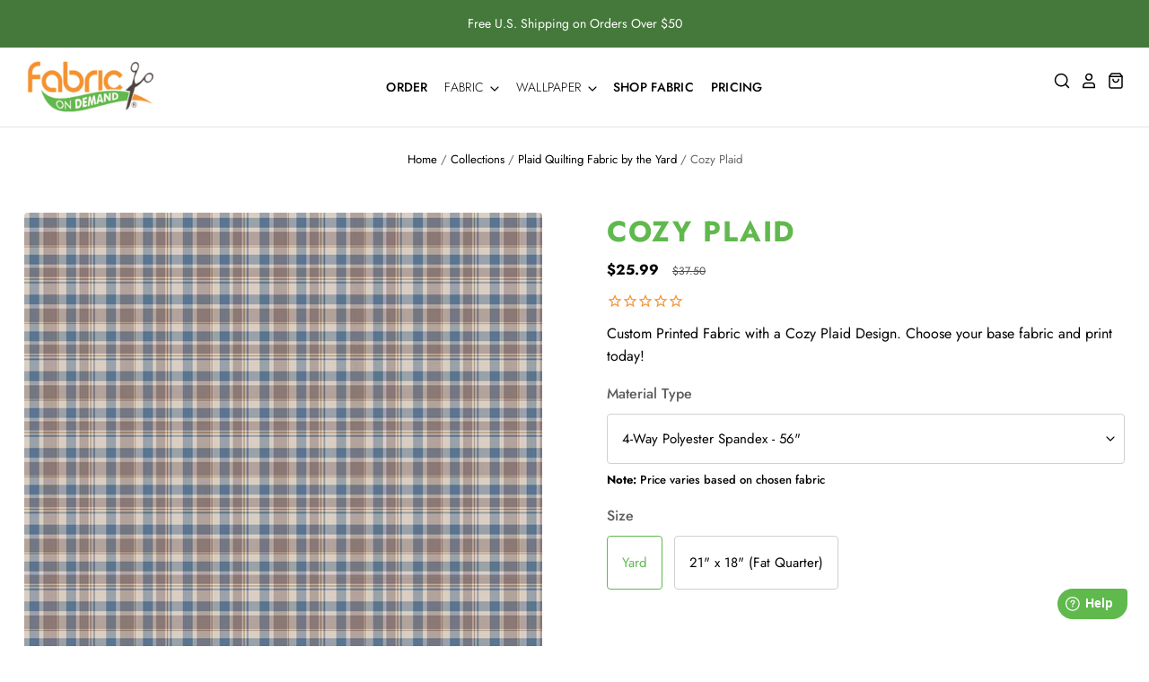

--- FILE ---
content_type: text/html; charset=utf-8
request_url: https://fabricondemand.com/products/fod6262
body_size: 40454
content:
<!doctype html>
<html class="no-js no-touch" lang="en">
  <head>
<script src="https://sapi.negate.io/script/rBC80FFCHvNLGZhxR8K8xw==?shop=fabricondemand.myshopify.com"></script>
    <meta name="facebook-domain-verification" content="z7492sgrh2pdr2pkx2xbw6oshvl6df" />
    <script>
      window.Store = window.Store || {};
      window.Store.id = 70758760726;
    </script>

    <meta charset="utf-8">
    <meta http-equiv="X-UA-Compatible" content="IE=edge,chrome=1">
    <meta name="viewport" content="width=device-width,initial-scale=1" />

    <!-- Preconnect Domains -->
    <link
      rel="preconnect"
      href="https://cdn.shopify.com"
      crossorigin>
    <link
      rel="preconnect"
      href="https://fonts.shopify.com"
      crossorigin>
    <link rel="preconnect" href="https://monorail-edge.shopifysvc.com">

    <!-- Preload Assets -->
    <link
      rel="preload"
      href="//fabricondemand.com/cdn/shop/t/13/assets/theme.css?v=60775894817725289661759343165"
      as="style">
    <link
      rel="preload"
      href="//fabricondemand.com/cdn/shop/t/13/assets/custom.css?v=91647827362211781141756408694"
      as="style">
    <link
      rel="preload"
      href="//fabricondemand.com/cdn/shop/t/13/assets/pacific.js?v=47184258141435687561721163271"
      as="script">
    <link
    rel="preload"
      href="//fabricondemand.com/cdn/shop/t/13/assets/custom.js?v=102457301925561569051758647781"
      as="script">

    <!-- Google Tag Manager -->
    <script>
      (function(w, d, s, l, i) {
        w[l] = w[l] || [];
        w[l].push({'gtm.start': new Date().getTime(), event: 'gtm.js'});
        var f = d.getElementsByTagName(s)[0],
          j = d.createElement(s),
          dl = l != 'dataLayer'
            ? '&l=' + l
            : '';
        j.async = true;
        j.src = 'https://www.googletagmanager.com/gtm.js?id=' + i + dl;
        f.parentNode.insertBefore(j, f);
      })(window, document, 'script', 'dataLayer', 'GTM-KPSJ5RL');
    </script>
    <!-- End Google Tag Manager -->

    
      <link
        rel="shortcut icon"
        href="//fabricondemand.com/cdn/shop/files/Artboard_2_32x32.png?v=1679491480"
        type="image/png" />
    

    
      <link rel="canonical" href="https://fabricondemand.com/products/fod6262" />
    

    <script>window.performance && window.performance.mark && window.performance.mark('shopify.content_for_header.start');</script><meta name="google-site-verification" content="8qinx5yYp01BY4rsr0YdPaaPcFjqL9HTHpT7JtR9KVE">
<meta id="shopify-digital-wallet" name="shopify-digital-wallet" content="/70758760726/digital_wallets/dialog">
<meta name="shopify-checkout-api-token" content="12618625a28441ec41895bcbe0c93330">
<meta id="in-context-paypal-metadata" data-shop-id="70758760726" data-venmo-supported="false" data-environment="production" data-locale="en_US" data-paypal-v4="true" data-currency="USD">
<link rel="alternate" hreflang="x-default" href="https://fabricondemand.com/products/fod6262">
<link rel="alternate" hreflang="en" href="https://fabricondemand.com/products/fod6262">
<link rel="alternate" hreflang="en-CA" href="https://fabricondemand.com/en-ca/products/fod6262">
<link rel="alternate" type="application/json+oembed" href="https://fabricondemand.com/products/fod6262.oembed">
<script async="async" src="/checkouts/internal/preloads.js?locale=en-US"></script>
<link rel="preconnect" href="https://shop.app" crossorigin="anonymous">
<script async="async" src="https://shop.app/checkouts/internal/preloads.js?locale=en-US&shop_id=70758760726" crossorigin="anonymous"></script>
<script id="shopify-features" type="application/json">{"accessToken":"12618625a28441ec41895bcbe0c93330","betas":["rich-media-storefront-analytics"],"domain":"fabricondemand.com","predictiveSearch":true,"shopId":70758760726,"locale":"en"}</script>
<script>var Shopify = Shopify || {};
Shopify.shop = "fabricondemand.myshopify.com";
Shopify.locale = "en";
Shopify.currency = {"active":"USD","rate":"1.0"};
Shopify.country = "US";
Shopify.theme = {"name":"fabricondemand\/main","id":170286874902,"schema_name":"Pacific","schema_version":"5.3.0","theme_store_id":null,"role":"main"};
Shopify.theme.handle = "null";
Shopify.theme.style = {"id":null,"handle":null};
Shopify.cdnHost = "fabricondemand.com/cdn";
Shopify.routes = Shopify.routes || {};
Shopify.routes.root = "/";</script>
<script type="module">!function(o){(o.Shopify=o.Shopify||{}).modules=!0}(window);</script>
<script>!function(o){function n(){var o=[];function n(){o.push(Array.prototype.slice.apply(arguments))}return n.q=o,n}var t=o.Shopify=o.Shopify||{};t.loadFeatures=n(),t.autoloadFeatures=n()}(window);</script>
<script>
  window.ShopifyPay = window.ShopifyPay || {};
  window.ShopifyPay.apiHost = "shop.app\/pay";
  window.ShopifyPay.redirectState = null;
</script>
<script id="shop-js-analytics" type="application/json">{"pageType":"product"}</script>
<script defer="defer" async type="module" src="//fabricondemand.com/cdn/shopifycloud/shop-js/modules/v2/client.init-shop-cart-sync_BT-GjEfc.en.esm.js"></script>
<script defer="defer" async type="module" src="//fabricondemand.com/cdn/shopifycloud/shop-js/modules/v2/chunk.common_D58fp_Oc.esm.js"></script>
<script defer="defer" async type="module" src="//fabricondemand.com/cdn/shopifycloud/shop-js/modules/v2/chunk.modal_xMitdFEc.esm.js"></script>
<script type="module">
  await import("//fabricondemand.com/cdn/shopifycloud/shop-js/modules/v2/client.init-shop-cart-sync_BT-GjEfc.en.esm.js");
await import("//fabricondemand.com/cdn/shopifycloud/shop-js/modules/v2/chunk.common_D58fp_Oc.esm.js");
await import("//fabricondemand.com/cdn/shopifycloud/shop-js/modules/v2/chunk.modal_xMitdFEc.esm.js");

  window.Shopify.SignInWithShop?.initShopCartSync?.({"fedCMEnabled":true,"windoidEnabled":true});

</script>
<script>
  window.Shopify = window.Shopify || {};
  if (!window.Shopify.featureAssets) window.Shopify.featureAssets = {};
  window.Shopify.featureAssets['shop-js'] = {"shop-cart-sync":["modules/v2/client.shop-cart-sync_DZOKe7Ll.en.esm.js","modules/v2/chunk.common_D58fp_Oc.esm.js","modules/v2/chunk.modal_xMitdFEc.esm.js"],"init-fed-cm":["modules/v2/client.init-fed-cm_B6oLuCjv.en.esm.js","modules/v2/chunk.common_D58fp_Oc.esm.js","modules/v2/chunk.modal_xMitdFEc.esm.js"],"shop-cash-offers":["modules/v2/client.shop-cash-offers_D2sdYoxE.en.esm.js","modules/v2/chunk.common_D58fp_Oc.esm.js","modules/v2/chunk.modal_xMitdFEc.esm.js"],"shop-login-button":["modules/v2/client.shop-login-button_QeVjl5Y3.en.esm.js","modules/v2/chunk.common_D58fp_Oc.esm.js","modules/v2/chunk.modal_xMitdFEc.esm.js"],"pay-button":["modules/v2/client.pay-button_DXTOsIq6.en.esm.js","modules/v2/chunk.common_D58fp_Oc.esm.js","modules/v2/chunk.modal_xMitdFEc.esm.js"],"shop-button":["modules/v2/client.shop-button_DQZHx9pm.en.esm.js","modules/v2/chunk.common_D58fp_Oc.esm.js","modules/v2/chunk.modal_xMitdFEc.esm.js"],"avatar":["modules/v2/client.avatar_BTnouDA3.en.esm.js"],"init-windoid":["modules/v2/client.init-windoid_CR1B-cfM.en.esm.js","modules/v2/chunk.common_D58fp_Oc.esm.js","modules/v2/chunk.modal_xMitdFEc.esm.js"],"init-shop-for-new-customer-accounts":["modules/v2/client.init-shop-for-new-customer-accounts_C_vY_xzh.en.esm.js","modules/v2/client.shop-login-button_QeVjl5Y3.en.esm.js","modules/v2/chunk.common_D58fp_Oc.esm.js","modules/v2/chunk.modal_xMitdFEc.esm.js"],"init-shop-email-lookup-coordinator":["modules/v2/client.init-shop-email-lookup-coordinator_BI7n9ZSv.en.esm.js","modules/v2/chunk.common_D58fp_Oc.esm.js","modules/v2/chunk.modal_xMitdFEc.esm.js"],"init-shop-cart-sync":["modules/v2/client.init-shop-cart-sync_BT-GjEfc.en.esm.js","modules/v2/chunk.common_D58fp_Oc.esm.js","modules/v2/chunk.modal_xMitdFEc.esm.js"],"shop-toast-manager":["modules/v2/client.shop-toast-manager_DiYdP3xc.en.esm.js","modules/v2/chunk.common_D58fp_Oc.esm.js","modules/v2/chunk.modal_xMitdFEc.esm.js"],"init-customer-accounts":["modules/v2/client.init-customer-accounts_D9ZNqS-Q.en.esm.js","modules/v2/client.shop-login-button_QeVjl5Y3.en.esm.js","modules/v2/chunk.common_D58fp_Oc.esm.js","modules/v2/chunk.modal_xMitdFEc.esm.js"],"init-customer-accounts-sign-up":["modules/v2/client.init-customer-accounts-sign-up_iGw4briv.en.esm.js","modules/v2/client.shop-login-button_QeVjl5Y3.en.esm.js","modules/v2/chunk.common_D58fp_Oc.esm.js","modules/v2/chunk.modal_xMitdFEc.esm.js"],"shop-follow-button":["modules/v2/client.shop-follow-button_CqMgW2wH.en.esm.js","modules/v2/chunk.common_D58fp_Oc.esm.js","modules/v2/chunk.modal_xMitdFEc.esm.js"],"checkout-modal":["modules/v2/client.checkout-modal_xHeaAweL.en.esm.js","modules/v2/chunk.common_D58fp_Oc.esm.js","modules/v2/chunk.modal_xMitdFEc.esm.js"],"shop-login":["modules/v2/client.shop-login_D91U-Q7h.en.esm.js","modules/v2/chunk.common_D58fp_Oc.esm.js","modules/v2/chunk.modal_xMitdFEc.esm.js"],"lead-capture":["modules/v2/client.lead-capture_BJmE1dJe.en.esm.js","modules/v2/chunk.common_D58fp_Oc.esm.js","modules/v2/chunk.modal_xMitdFEc.esm.js"],"payment-terms":["modules/v2/client.payment-terms_Ci9AEqFq.en.esm.js","modules/v2/chunk.common_D58fp_Oc.esm.js","modules/v2/chunk.modal_xMitdFEc.esm.js"]};
</script>
<script>(function() {
  var isLoaded = false;
  function asyncLoad() {
    if (isLoaded) return;
    isLoaded = true;
    var urls = ["https:\/\/cdn1.stamped.io\/files\/widget.min.js?shop=fabricondemand.myshopify.com","https:\/\/cd.bestfreecdn.com\/storage\/js\/kaktusc_kaktus_in_cart-70758760726.js?ver=35\u0026shop=fabricondemand.myshopify.com"];
    for (var i = 0; i < urls.length; i++) {
      var s = document.createElement('script');
      s.type = 'text/javascript';
      s.async = true;
      s.src = urls[i];
      var x = document.getElementsByTagName('script')[0];
      x.parentNode.insertBefore(s, x);
    }
  };
  if(window.attachEvent) {
    window.attachEvent('onload', asyncLoad);
  } else {
    window.addEventListener('load', asyncLoad, false);
  }
})();</script>
<script id="__st">var __st={"a":70758760726,"offset":-18000,"reqid":"ad8443b3-03dd-4069-997f-3a375d5821fd-1769106836","pageurl":"fabricondemand.com\/products\/fod6262","u":"11463bf582c9","p":"product","rtyp":"product","rid":9152119341334};</script>
<script>window.ShopifyPaypalV4VisibilityTracking = true;</script>
<script id="captcha-bootstrap">!function(){'use strict';const t='contact',e='account',n='new_comment',o=[[t,t],['blogs',n],['comments',n],[t,'customer']],c=[[e,'customer_login'],[e,'guest_login'],[e,'recover_customer_password'],[e,'create_customer']],r=t=>t.map((([t,e])=>`form[action*='/${t}']:not([data-nocaptcha='true']) input[name='form_type'][value='${e}']`)).join(','),a=t=>()=>t?[...document.querySelectorAll(t)].map((t=>t.form)):[];function s(){const t=[...o],e=r(t);return a(e)}const i='password',u='form_key',d=['recaptcha-v3-token','g-recaptcha-response','h-captcha-response',i],f=()=>{try{return window.sessionStorage}catch{return}},m='__shopify_v',_=t=>t.elements[u];function p(t,e,n=!1){try{const o=window.sessionStorage,c=JSON.parse(o.getItem(e)),{data:r}=function(t){const{data:e,action:n}=t;return t[m]||n?{data:e,action:n}:{data:t,action:n}}(c);for(const[e,n]of Object.entries(r))t.elements[e]&&(t.elements[e].value=n);n&&o.removeItem(e)}catch(o){console.error('form repopulation failed',{error:o})}}const l='form_type',E='cptcha';function T(t){t.dataset[E]=!0}const w=window,h=w.document,L='Shopify',v='ce_forms',y='captcha';let A=!1;((t,e)=>{const n=(g='f06e6c50-85a8-45c8-87d0-21a2b65856fe',I='https://cdn.shopify.com/shopifycloud/storefront-forms-hcaptcha/ce_storefront_forms_captcha_hcaptcha.v1.5.2.iife.js',D={infoText:'Protected by hCaptcha',privacyText:'Privacy',termsText:'Terms'},(t,e,n)=>{const o=w[L][v],c=o.bindForm;if(c)return c(t,g,e,D).then(n);var r;o.q.push([[t,g,e,D],n]),r=I,A||(h.body.append(Object.assign(h.createElement('script'),{id:'captcha-provider',async:!0,src:r})),A=!0)});var g,I,D;w[L]=w[L]||{},w[L][v]=w[L][v]||{},w[L][v].q=[],w[L][y]=w[L][y]||{},w[L][y].protect=function(t,e){n(t,void 0,e),T(t)},Object.freeze(w[L][y]),function(t,e,n,w,h,L){const[v,y,A,g]=function(t,e,n){const i=e?o:[],u=t?c:[],d=[...i,...u],f=r(d),m=r(i),_=r(d.filter((([t,e])=>n.includes(e))));return[a(f),a(m),a(_),s()]}(w,h,L),I=t=>{const e=t.target;return e instanceof HTMLFormElement?e:e&&e.form},D=t=>v().includes(t);t.addEventListener('submit',(t=>{const e=I(t);if(!e)return;const n=D(e)&&!e.dataset.hcaptchaBound&&!e.dataset.recaptchaBound,o=_(e),c=g().includes(e)&&(!o||!o.value);(n||c)&&t.preventDefault(),c&&!n&&(function(t){try{if(!f())return;!function(t){const e=f();if(!e)return;const n=_(t);if(!n)return;const o=n.value;o&&e.removeItem(o)}(t);const e=Array.from(Array(32),(()=>Math.random().toString(36)[2])).join('');!function(t,e){_(t)||t.append(Object.assign(document.createElement('input'),{type:'hidden',name:u})),t.elements[u].value=e}(t,e),function(t,e){const n=f();if(!n)return;const o=[...t.querySelectorAll(`input[type='${i}']`)].map((({name:t})=>t)),c=[...d,...o],r={};for(const[a,s]of new FormData(t).entries())c.includes(a)||(r[a]=s);n.setItem(e,JSON.stringify({[m]:1,action:t.action,data:r}))}(t,e)}catch(e){console.error('failed to persist form',e)}}(e),e.submit())}));const S=(t,e)=>{t&&!t.dataset[E]&&(n(t,e.some((e=>e===t))),T(t))};for(const o of['focusin','change'])t.addEventListener(o,(t=>{const e=I(t);D(e)&&S(e,y())}));const B=e.get('form_key'),M=e.get(l),P=B&&M;t.addEventListener('DOMContentLoaded',(()=>{const t=y();if(P)for(const e of t)e.elements[l].value===M&&p(e,B);[...new Set([...A(),...v().filter((t=>'true'===t.dataset.shopifyCaptcha))])].forEach((e=>S(e,t)))}))}(h,new URLSearchParams(w.location.search),n,t,e,['guest_login'])})(!0,!0)}();</script>
<script integrity="sha256-4kQ18oKyAcykRKYeNunJcIwy7WH5gtpwJnB7kiuLZ1E=" data-source-attribution="shopify.loadfeatures" defer="defer" src="//fabricondemand.com/cdn/shopifycloud/storefront/assets/storefront/load_feature-a0a9edcb.js" crossorigin="anonymous"></script>
<script crossorigin="anonymous" defer="defer" src="//fabricondemand.com/cdn/shopifycloud/storefront/assets/shopify_pay/storefront-65b4c6d7.js?v=20250812"></script>
<script data-source-attribution="shopify.dynamic_checkout.dynamic.init">var Shopify=Shopify||{};Shopify.PaymentButton=Shopify.PaymentButton||{isStorefrontPortableWallets:!0,init:function(){window.Shopify.PaymentButton.init=function(){};var t=document.createElement("script");t.src="https://fabricondemand.com/cdn/shopifycloud/portable-wallets/latest/portable-wallets.en.js",t.type="module",document.head.appendChild(t)}};
</script>
<script data-source-attribution="shopify.dynamic_checkout.buyer_consent">
  function portableWalletsHideBuyerConsent(e){var t=document.getElementById("shopify-buyer-consent"),n=document.getElementById("shopify-subscription-policy-button");t&&n&&(t.classList.add("hidden"),t.setAttribute("aria-hidden","true"),n.removeEventListener("click",e))}function portableWalletsShowBuyerConsent(e){var t=document.getElementById("shopify-buyer-consent"),n=document.getElementById("shopify-subscription-policy-button");t&&n&&(t.classList.remove("hidden"),t.removeAttribute("aria-hidden"),n.addEventListener("click",e))}window.Shopify?.PaymentButton&&(window.Shopify.PaymentButton.hideBuyerConsent=portableWalletsHideBuyerConsent,window.Shopify.PaymentButton.showBuyerConsent=portableWalletsShowBuyerConsent);
</script>
<script>
  function portableWalletsCleanup(e){e&&e.src&&console.error("Failed to load portable wallets script "+e.src);var t=document.querySelectorAll("shopify-accelerated-checkout .shopify-payment-button__skeleton, shopify-accelerated-checkout-cart .wallet-cart-button__skeleton"),e=document.getElementById("shopify-buyer-consent");for(let e=0;e<t.length;e++)t[e].remove();e&&e.remove()}function portableWalletsNotLoadedAsModule(e){e instanceof ErrorEvent&&"string"==typeof e.message&&e.message.includes("import.meta")&&"string"==typeof e.filename&&e.filename.includes("portable-wallets")&&(window.removeEventListener("error",portableWalletsNotLoadedAsModule),window.Shopify.PaymentButton.failedToLoad=e,"loading"===document.readyState?document.addEventListener("DOMContentLoaded",window.Shopify.PaymentButton.init):window.Shopify.PaymentButton.init())}window.addEventListener("error",portableWalletsNotLoadedAsModule);
</script>

<script type="module" src="https://fabricondemand.com/cdn/shopifycloud/portable-wallets/latest/portable-wallets.en.js" onError="portableWalletsCleanup(this)" crossorigin="anonymous"></script>
<script nomodule>
  document.addEventListener("DOMContentLoaded", portableWalletsCleanup);
</script>

<link id="shopify-accelerated-checkout-styles" rel="stylesheet" media="screen" href="https://fabricondemand.com/cdn/shopifycloud/portable-wallets/latest/accelerated-checkout-backwards-compat.css" crossorigin="anonymous">
<style id="shopify-accelerated-checkout-cart">
        #shopify-buyer-consent {
  margin-top: 1em;
  display: inline-block;
  width: 100%;
}

#shopify-buyer-consent.hidden {
  display: none;
}

#shopify-subscription-policy-button {
  background: none;
  border: none;
  padding: 0;
  text-decoration: underline;
  font-size: inherit;
  cursor: pointer;
}

#shopify-subscription-policy-button::before {
  box-shadow: none;
}

      </style>

<script>window.performance && window.performance.mark && window.performance.mark('shopify.content_for_header.end');</script>

    
    















<meta property="og:site_name" content="Fabric on Demand">
<meta property="og:url" content="https://fabricondemand.com/products/fod6262">
<meta property="og:title" content="Cozy Plaid">
<meta property="og:type" content="website">
<meta property="og:description" content="Immerse yourself in the timeless appeal of Plaid design with our fabric collection.">




    
    
    

    
    
    <meta
      property="og:image"
      content="https://fabricondemand.com/cdn/shop/products/FOD_6262_plaid_2_27x27_5deda8ed-bcf0-4357-bf12-6e943122da07_1200x1200.jpg?v=1708811169"
    />
    <meta
      property="og:image:secure_url"
      content="https://fabricondemand.com/cdn/shop/products/FOD_6262_plaid_2_27x27_5deda8ed-bcf0-4357-bf12-6e943122da07_1200x1200.jpg?v=1708811169"
    />
    <meta property="og:image:width" content="1200" />
    <meta property="og:image:height" content="1200" />
    
    
    <meta property="og:image:alt" content="Social media image" />
  
















<meta name="twitter:title" content="Cozy Plaid Design Printed Fabric by the Yard | Fabric on Demand">
<meta name="twitter:description" content="Immerse yourself in the timeless appeal of Plaid design with our fabric collection.">


    
    
    
      
      
      <meta name="twitter:card" content="summary">
    
    
    <meta
      property="twitter:image"
      content="https://fabricondemand.com/cdn/shop/products/FOD_6262_plaid_2_27x27_5deda8ed-bcf0-4357-bf12-6e943122da07_1200x1200_crop_center.jpg?v=1708811169"
    />
    <meta property="twitter:image:width" content="1200" />
    <meta property="twitter:image:height" content="1200" />
    
    
    <meta property="twitter:image:alt" content="Social media image" />
  



    <!-- Theme CSS -->
    <link rel="stylesheet" href="//fabricondemand.com/cdn/shop/t/13/assets/theme.css?v=60775894817725289661759343165">
    <link rel="stylesheet" href="//fabricondemand.com/cdn/shop/t/13/assets/custom.css?v=91647827362211781141756408694">

    

    <!-- Theme object -->
    
    <script>

      window.Shop = {};

      Shop.cartQuantityError = {
        title: "Not available",
        message: "You can only have ** quantity ** ** title ** in your cart.",
        button: "Okay"
      };

      Shop.moneyFormat = "${{amount}}";

      window.Theme = {
        version: '5.3.0',
        name: 'Pacific',
        routes: {
          "root_url": "/",
          "account_url": "/account",
          "account_login_url": "/account/login",
          "account_logout_url": "/account/logout",
          "account_register_url": "/account/register",
          "account_addresses_url": "/account/addresses",
          "collections_url": "/collections",
          "all_products_collection_url": "/collections/all",
          "search_url": "/search",
          "cart_url": "/cart",
          "cart_add_url": "/cart/add",
          "cart_change_url": "/cart/change",
          "cart_clear_url": "/cart/clear",
          "product_recommendations_url": "/recommendations/products"
        }
      };
    </script>
    

    <meta name="facebook-domain-verification" content="z7492sgrh2pdr2pkx2xbw6oshvl6df" />


    <script>
	window.fwSettings={
	'widget_id':64000001827
	};
	!function(){if("function"!=typeof window.FreshworksWidget){var n=function(){n.q.push(arguments)};n.q=[],window.FreshworksWidget=n}}() 
</script>
<script type='text/javascript' src='https://widget.freshworks.com/widgets/64000001827.js' async defer></script>



  <!-- BEGIN app block: shopify://apps/smart-seo/blocks/smartseo/7b0a6064-ca2e-4392-9a1d-8c43c942357b --><meta name="smart-seo-integrated" content="true" /><!-- metatagsSavedToSEOFields:  --><!-- BEGIN app snippet: smartseo.product.metatags --><!-- product_seo_template_metafield:  --><title>Cozy Plaid Design Printed Fabric by the Yard | Fabric on Demand</title>
<meta name="description" content="Immerse yourself in the timeless appeal of Plaid design with our fabric collection." />
<meta name="smartseo-timestamp" content="0" /><!-- END app snippet --><!-- END app block --><!-- BEGIN app block: shopify://apps/klaviyo-email-marketing-sms/blocks/klaviyo-onsite-embed/2632fe16-c075-4321-a88b-50b567f42507 -->












  <script async src="https://static.klaviyo.com/onsite/js/UpHCCe/klaviyo.js?company_id=UpHCCe"></script>
  <script>!function(){if(!window.klaviyo){window._klOnsite=window._klOnsite||[];try{window.klaviyo=new Proxy({},{get:function(n,i){return"push"===i?function(){var n;(n=window._klOnsite).push.apply(n,arguments)}:function(){for(var n=arguments.length,o=new Array(n),w=0;w<n;w++)o[w]=arguments[w];var t="function"==typeof o[o.length-1]?o.pop():void 0,e=new Promise((function(n){window._klOnsite.push([i].concat(o,[function(i){t&&t(i),n(i)}]))}));return e}}})}catch(n){window.klaviyo=window.klaviyo||[],window.klaviyo.push=function(){var n;(n=window._klOnsite).push.apply(n,arguments)}}}}();</script>

  
    <script id="viewed_product">
      if (item == null) {
        var _learnq = _learnq || [];

        var MetafieldReviews = null
        var MetafieldYotpoRating = null
        var MetafieldYotpoCount = null
        var MetafieldLooxRating = null
        var MetafieldLooxCount = null
        var okendoProduct = null
        var okendoProductReviewCount = null
        var okendoProductReviewAverageValue = null
        try {
          // The following fields are used for Customer Hub recently viewed in order to add reviews.
          // This information is not part of __kla_viewed. Instead, it is part of __kla_viewed_reviewed_items
          MetafieldReviews = {};
          MetafieldYotpoRating = null
          MetafieldYotpoCount = null
          MetafieldLooxRating = null
          MetafieldLooxCount = null

          okendoProduct = null
          // If the okendo metafield is not legacy, it will error, which then requires the new json formatted data
          if (okendoProduct && 'error' in okendoProduct) {
            okendoProduct = null
          }
          okendoProductReviewCount = okendoProduct ? okendoProduct.reviewCount : null
          okendoProductReviewAverageValue = okendoProduct ? okendoProduct.reviewAverageValue : null
        } catch (error) {
          console.error('Error in Klaviyo onsite reviews tracking:', error);
        }

        var item = {
          Name: "Cozy Plaid",
          ProductID: 9152119341334,
          Categories: ["Plaid Quilting Fabric by the Yard"],
          ImageURL: "https://fabricondemand.com/cdn/shop/products/FOD_6262_plaid_2_27x27_5deda8ed-bcf0-4357-bf12-6e943122da07_grande.jpg?v=1708811169",
          URL: "https://fabricondemand.com/products/fod6262",
          Brand: "Fabric on Demand",
          Price: "$6.99",
          Value: "6.99",
          CompareAtPrice: "$37.50"
        };
        _learnq.push(['track', 'Viewed Product', item]);
        _learnq.push(['trackViewedItem', {
          Title: item.Name,
          ItemId: item.ProductID,
          Categories: item.Categories,
          ImageUrl: item.ImageURL,
          Url: item.URL,
          Metadata: {
            Brand: item.Brand,
            Price: item.Price,
            Value: item.Value,
            CompareAtPrice: item.CompareAtPrice
          },
          metafields:{
            reviews: MetafieldReviews,
            yotpo:{
              rating: MetafieldYotpoRating,
              count: MetafieldYotpoCount,
            },
            loox:{
              rating: MetafieldLooxRating,
              count: MetafieldLooxCount,
            },
            okendo: {
              rating: okendoProductReviewAverageValue,
              count: okendoProductReviewCount,
            }
          }
        }]);
      }
    </script>
  




  <script>
    window.klaviyoReviewsProductDesignMode = false
  </script>







<!-- END app block --><!-- BEGIN app block: shopify://apps/king-product-options-variant/blocks/app-embed/ce104259-52b1-4720-9ecf-76b34cae0401 -->
    
        <!-- BEGIN app snippet: option.v1 --><link href="//cdn.shopify.com/extensions/019b4e43-a383-7f0c-979c-7303d462adcd/king-product-options-variant-70/assets/ymq-option.css" rel="stylesheet" type="text/css" media="all" />
<link async href='https://option.ymq.cool/option/bottom.css' rel='stylesheet'> 
<style id="ymq-jsstyle"></style>
<script data-asyncLoad='asyncLoad' data-mbAt2ktK3Dmszf6K="mbAt2ktK3Dmszf6K">
    window.best_option = window.best_option || {}; 

    best_option.shop = `fabricondemand.myshopify.com`; 

    best_option.page = `product`; 

    best_option.ymq_option_branding = {}; 
      
        best_option.ymq_option_branding = {"button":{"--button-background-checked-color":"#000000","--button-background-color":"#FFFFFF","--button-background-disabled-color":"#FFFFFF","--button-border-checked-color":"#000000","--button-border-color":"#000000","--button-border-disabled-color":"#000000","--button-font-checked-color":"#FFFFFF","--button-font-disabled-color":"#cccccc","--button-font-color":"#000000","--button-border-radius":"4","--button-font-size":"16","--button-line-height":"20","--button-margin-l-r":"4","--button-margin-u-d":"4","--button-padding-l-r":"16","--button-padding-u-d":"10"},"radio":{"--radio-border-color":"#BBC1E1","--radio-border-checked-color":"#BBC1E1","--radio-border-disabled-color":"#BBC1E1","--radio-border-hover-color":"#BBC1E1","--radio-background-color":"#FFFFFF","--radio-background-checked-color":"#275EFE","--radio-background-disabled-color":"#E1E6F9","--radio-background-hover-color":"#FFFFFF","--radio-inner-color":"#E1E6F9","--radio-inner-checked-color":"#FFFFFF","--radio-inner-disabled-color":"#FFFFFF"},"input":{"--input-background-checked-color":"#FFFFFF","--input-background-color":"#FFFFFF","--input-border-checked-color":"#000000","--input-border-color":"#717171","--input-font-checked-color":"#000000","--input-font-color":"#000000","--input-border-radius":"4","--input-font-size":"14","--input-padding-l-r":"16","--input-padding-u-d":"9","--input-width":"100","--input-max-width":"400"},"select":{"--select-border-color":"#000000","--select-border-checked-color":"#000000","--select-background-color":"#FFFFFF","--select-background-checked-color":"#FFFFFF","--select-font-color":"#000000","--select-font-checked-color":"#000000","--select-option-background-color":"#FFFFFF","--select-option-background-checked-color":"#F5F9FF","--select-option-background-disabled-color":"#FFFFFF","--select-option-font-color":"#000000","--select-option-font-checked-color":"#000000","--select-option-font-disabled-color":"#CCCCCC","--select-padding-u-d":"9","--select-padding-l-r":"16","--select-option-padding-u-d":"9","--select-option-padding-l-r":"16","--select-width":"100","--select-max-width":"400","--select-font-size":"14","--select-border-radius":"0"},"multiple":{"--multiple-background-color":"#F5F9FF","--multiple-font-color":"#000000","--multiple-padding-u-d":"2","--multiple-padding-l-r":"8","--multiple-font-size":"12","--multiple-border-radius":"0"},"img":{"--img-border-color":"#E1E1E1","--img-border-checked-color":"#000000","--img-border-disabled-color":"#000000","--img-width":"50","--img-height":"50","--img-margin-u-d":"2","--img-margin-l-r":"2","--img-border-radius":"4"},"upload":{"--upload-background-color":"#409EFF","--upload-font-color":"#FFFFFF","--upload-border-color":"#409EFF","--upload-padding-u-d":"12","--upload-padding-l-r":"20","--upload-font-size":"12","--upload-border-radius":"4"},"cart":{"--cart-border-color":"#000000","--buy-border-color":"#000000","--cart-border-hover-color":"#000000","--buy-border-hover-color":"#000000","--cart-background-color":"#000000","--buy-background-color":"#000000","--cart-background-hover-color":"#000000","--buy-background-hover-color":"#000000","--cart-font-color":"#FFFFFF","--buy-font-color":"#FFFFFF","--cart-font-hover-color":"#FFFFFF","--buy-font-hover-color":"#FFFFFF","--cart-padding-u-d":"12","--cart-padding-l-r":"16","--buy-padding-u-d":"12","--buy-padding-l-r":"16","--cart-margin-u-d":"4","--cart-margin-l-r":"0","--buy-margin-u-d":"4","--buy-margin-l-r":"0","--cart-width":"100","--cart-max-width":"800","--buy-width":"100","--buy-max-width":"800","--cart-font-size":"14","--cart-border-radius":"0","--buy-font-size":"14","--buy-border-radius":"0"},"quantity":{"--quantity-border-color":"#A6A3A3","--quantity-font-color":"#000000","--quantity-background-color":"#FFFFFF","--quantity-width":"150","--quantity-height":"40","--quantity-font-size":"14","--quantity-border-radius":"0"},"global":{"--global-title-color":"#000000","--global-help-color":"#000000","--global-error-color":"#DC3545","--global-title-font-size":"14","--global-help-font-size":"12","--global-error-font-size":"12","--global-margin-top":"0","--global-margin-bottom":"20","--global-margin-left":"0","--global-margin-right":"0","--global-title-margin-top":"0","--global-title-margin-bottom":"5","--global-title-margin-left":"0","--global-title-margin-right":"0","--global-help-margin-top":"5","--global-help-margin-bottom":"0","--global-help-margin-left":"0","--global-help-margin-right":"0","--global-error-margin-top":"5","--global-error-margin-bottom":"0","--global-error-margin-left":"0","--global-error-margin-right":"0"},"discount":{"--new-discount-normal-color":"#1878B9","--new-discount-error-color":"#E22120","--new-discount-layout":"flex-end"},"lan":{"require":"This is a required field.","email":"Please enter a valid email address.","phone":"Please enter the correct phone.","number":"Please enter an number.","integer":"Please enter an integer.","min_char":"Please enter no less than %s characters.","max_char":"Please enter no more than %s characters.","max_s":"Please choose less than %s options.","min_s":"Please choose more than %s options.","total_s":"Please choose %s options.","min":"Please enter no less than %s.","max":"Please enter no more than %s.","currency":"USD","sold_out":"sold out","please_choose":"Please choose","add_to_cart":"ADD TO CART","buy_it_now":"BUY IT NOW","add_price_text":"Selection will add %s to the price","discount_code":"Discount code","application":"Apply","discount_error1":"Enter a valid discount code","discount_error2":"discount code isn't valid for the items in your cart"},"price":{"--price-border-color":"#000000","--price-background-color":"#FFFFFF","--price-font-color":"#000000","--price-price-font-color":"#03de90","--price-padding-u-d":"9","--price-padding-l-r":"16","--price-width":"100","--price-max-width":"400","--price-font-size":"14","--price-border-radius":"0"},"extra":{"is_show":"0","plan":"0","quantity-box":"0","price-value":"3,4,15,6,16,7","variant-original-margin-bottom":"15","strong-dorp-down":0,"radio-unchecked":1,"close-cart-rate":1,"automic-swatch-ajax":1,"img-option-bigger":0,"add-button-reload":1,"version":200,"img_cdn":1,"show_wholesale_pricing_fixed":0,"real-time-upload":1,"buy-now-new":1,"option_value_split":", ","form-box-new":1,"open-theme-ajax-cart":1,"open-theme-buy-now":"0"}}; 
     
        
    best_option.product = {"id":9152119341334,"title":"Cozy Plaid","handle":"fod6262","description":"\u003cp\u003eCustom Printed Fabric with a Cozy Plaid Design.  Choose your base fabric and print today!\u003c\/p\u003e","published_at":"2024-02-24T16:47:22-05:00","created_at":"2024-02-24T16:46:08-05:00","vendor":"Fabric on Demand","type":"Fabric Print","tags":["Plaid"],"price":699,"price_min":699,"price_max":2599,"available":true,"price_varies":true,"compare_at_price":1000,"compare_at_price_min":1000,"compare_at_price_max":3750,"compare_at_price_varies":true,"variants":[{"id":47592294613270,"title":"4-Way Polyester Spandex - 56\" \/ Yard","option1":"4-Way Polyester Spandex - 56\"","option2":"Yard","option3":null,"sku":"CLyrcaSpan58","requires_shipping":true,"taxable":true,"featured_image":null,"available":true,"name":"Cozy Plaid - 4-Way Polyester Spandex - 56\" \/ Yard","public_title":"4-Way Polyester Spandex - 56\" \/ Yard","options":["4-Way Polyester Spandex - 56\"","Yard"],"price":2599,"weight":283,"compare_at_price":3750,"inventory_management":"shopify","barcode":null,"requires_selling_plan":false,"selling_plan_allocations":[]},{"id":47592294646038,"title":"4-Way Polyester Spandex - 56\" \/ 21\" x 18\" (Fat Quarter)","option1":"4-Way Polyester Spandex - 56\"","option2":"21\" x 18\" (Fat Quarter)","option3":null,"sku":"CLyrcaSpan58-FQ","requires_shipping":true,"taxable":true,"featured_image":null,"available":true,"name":"Cozy Plaid - 4-Way Polyester Spandex - 56\" \/ 21\" x 18\" (Fat Quarter)","public_title":"4-Way Polyester Spandex - 56\" \/ 21\" x 18\" (Fat Quarter)","options":["4-Way Polyester Spandex - 56\"","21\" x 18\" (Fat Quarter)"],"price":1299,"weight":227,"compare_at_price":1800,"inventory_management":"shopify","barcode":null,"requires_selling_plan":false,"selling_plan_allocations":[]},{"id":47592294678806,"title":"Canvas Duck - Polyester - 58\" \/ Yard","option1":"Canvas Duck - Polyester - 58\"","option2":"Yard","option3":null,"sku":"CDuck56","requires_shipping":true,"taxable":true,"featured_image":null,"available":true,"name":"Cozy Plaid - Canvas Duck - Polyester - 58\" \/ Yard","public_title":"Canvas Duck - Polyester - 58\" \/ Yard","options":["Canvas Duck - Polyester - 58\"","Yard"],"price":2499,"weight":283,"compare_at_price":3500,"inventory_management":"shopify","barcode":null,"requires_selling_plan":false,"selling_plan_allocations":[]},{"id":47592294711574,"title":"Canvas Duck - Polyester - 58\" \/ 21\" x 18\" (Fat Quarter)","option1":"Canvas Duck - Polyester - 58\"","option2":"21\" x 18\" (Fat Quarter)","option3":null,"sku":"CDuck56-FQ","requires_shipping":true,"taxable":true,"featured_image":null,"available":true,"name":"Cozy Plaid - Canvas Duck - Polyester - 58\" \/ 21\" x 18\" (Fat Quarter)","public_title":"Canvas Duck - Polyester - 58\" \/ 21\" x 18\" (Fat Quarter)","options":["Canvas Duck - Polyester - 58\"","21\" x 18\" (Fat Quarter)"],"price":1099,"weight":227,"compare_at_price":1600,"inventory_management":"shopify","barcode":null,"requires_selling_plan":false,"selling_plan_allocations":[]},{"id":47592294744342,"title":"Double Brush - Polyester - 56\" \/ Yard","option1":"Double Brush - Polyester - 56\"","option2":"Yard","option3":null,"sku":"DBRUSH","requires_shipping":true,"taxable":true,"featured_image":null,"available":true,"name":"Cozy Plaid - Double Brush - Polyester - 56\" \/ Yard","public_title":"Double Brush - Polyester - 56\" \/ Yard","options":["Double Brush - Polyester - 56\"","Yard"],"price":1799,"weight":283,"compare_at_price":2600,"inventory_management":"shopify","barcode":null,"requires_selling_plan":false,"selling_plan_allocations":[]},{"id":47592294777110,"title":"Double Brush - Polyester - 56\" \/ 21\" x 18\" (Fat Quarter)","option1":"Double Brush - Polyester - 56\"","option2":"21\" x 18\" (Fat Quarter)","option3":null,"sku":"DBRUSH-FQ","requires_shipping":true,"taxable":true,"featured_image":null,"available":true,"name":"Cozy Plaid - Double Brush - Polyester - 56\" \/ 21\" x 18\" (Fat Quarter)","public_title":"Double Brush - Polyester - 56\" \/ 21\" x 18\" (Fat Quarter)","options":["Double Brush - Polyester - 56\"","21\" x 18\" (Fat Quarter)"],"price":799,"weight":227,"compare_at_price":1200,"inventory_management":"shopify","barcode":null,"requires_selling_plan":false,"selling_plan_allocations":[]},{"id":47592294809878,"title":"Fleece - Polyester - 56\" \/ Yard","option1":"Fleece - Polyester - 56\"","option2":"Yard","option3":null,"sku":"CFleecePoly56","requires_shipping":true,"taxable":true,"featured_image":null,"available":true,"name":"Cozy Plaid - Fleece - Polyester - 56\" \/ Yard","public_title":"Fleece - Polyester - 56\" \/ Yard","options":["Fleece - Polyester - 56\"","Yard"],"price":2199,"weight":283,"compare_at_price":3150,"inventory_management":"shopify","barcode":null,"requires_selling_plan":false,"selling_plan_allocations":[]},{"id":47592294842646,"title":"Fleece - Polyester - 56\" \/ 21\" x 18\" (Fat Quarter)","option1":"Fleece - Polyester - 56\"","option2":"21\" x 18\" (Fat Quarter)","option3":null,"sku":"CFleecePoly56-FQ","requires_shipping":true,"taxable":true,"featured_image":null,"available":true,"name":"Cozy Plaid - Fleece - Polyester - 56\" \/ 21\" x 18\" (Fat Quarter)","public_title":"Fleece - Polyester - 56\" \/ 21\" x 18\" (Fat Quarter)","options":["Fleece - Polyester - 56\"","21\" x 18\" (Fat Quarter)"],"price":799,"weight":227,"compare_at_price":1200,"inventory_management":"shopify","barcode":null,"requires_selling_plan":false,"selling_plan_allocations":[]},{"id":47592294875414,"title":"Microsuede - Polyester - 60\" \/ Yard","option1":"Microsuede - Polyester - 60\"","option2":"Yard","option3":null,"sku":"Cmicro56","requires_shipping":true,"taxable":true,"featured_image":null,"available":true,"name":"Cozy Plaid - Microsuede - Polyester - 60\" \/ Yard","public_title":"Microsuede - Polyester - 60\" \/ Yard","options":["Microsuede - Polyester - 60\"","Yard"],"price":2199,"weight":283,"compare_at_price":3150,"inventory_management":"shopify","barcode":null,"requires_selling_plan":false,"selling_plan_allocations":[]},{"id":47592294908182,"title":"Microsuede - Polyester - 60\" \/ 21\" x 18\" (Fat Quarter)","option1":"Microsuede - Polyester - 60\"","option2":"21\" x 18\" (Fat Quarter)","option3":null,"sku":"Cmicro56-FQ","requires_shipping":true,"taxable":true,"featured_image":null,"available":true,"name":"Cozy Plaid - Microsuede - Polyester - 60\" \/ 21\" x 18\" (Fat Quarter)","public_title":"Microsuede - Polyester - 60\" \/ 21\" x 18\" (Fat Quarter)","options":["Microsuede - Polyester - 60\"","21\" x 18\" (Fat Quarter)"],"price":799,"weight":227,"compare_at_price":1200,"inventory_management":"shopify","barcode":null,"requires_selling_plan":false,"selling_plan_allocations":[]},{"id":47592294940950,"title":"Poplin - Polyester - 58\" \/ Yard","option1":"Poplin - Polyester - 58\"","option2":"Yard","option3":null,"sku":"CPoplinPoly58","requires_shipping":true,"taxable":true,"featured_image":null,"available":true,"name":"Cozy Plaid - Poplin - Polyester - 58\" \/ Yard","public_title":"Poplin - Polyester - 58\" \/ Yard","options":["Poplin - Polyester - 58\"","Yard"],"price":2199,"weight":283,"compare_at_price":3200,"inventory_management":"shopify","barcode":null,"requires_selling_plan":false,"selling_plan_allocations":[]},{"id":47592294973718,"title":"Poplin - Polyester - 58\" \/ 21\" x 18\" (Fat Quarter)","option1":"Poplin - Polyester - 58\"","option2":"21\" x 18\" (Fat Quarter)","option3":null,"sku":"CPoplinPoly58-FQ","requires_shipping":true,"taxable":true,"featured_image":null,"available":true,"name":"Cozy Plaid - Poplin - Polyester - 58\" \/ 21\" x 18\" (Fat Quarter)","public_title":"Poplin - Polyester - 58\" \/ 21\" x 18\" (Fat Quarter)","options":["Poplin - Polyester - 58\"","21\" x 18\" (Fat Quarter)"],"price":799,"weight":227,"compare_at_price":1200,"inventory_management":"shopify","barcode":null,"requires_selling_plan":false,"selling_plan_allocations":[]},{"id":47592295006486,"title":"Satin - Polyester - 55\" \/ Yard","option1":"Satin - Polyester - 55\"","option2":"Yard","option3":null,"sku":"Csatin58","requires_shipping":true,"taxable":true,"featured_image":null,"available":true,"name":"Cozy Plaid - Satin - Polyester - 55\" \/ Yard","public_title":"Satin - Polyester - 55\" \/ Yard","options":["Satin - Polyester - 55\"","Yard"],"price":2099,"weight":283,"compare_at_price":3000,"inventory_management":"shopify","barcode":null,"requires_selling_plan":false,"selling_plan_allocations":[]},{"id":47592295039254,"title":"Satin - Polyester - 55\" \/ 21\" x 18\" (Fat Quarter)","option1":"Satin - Polyester - 55\"","option2":"21\" x 18\" (Fat Quarter)","option3":null,"sku":"Csatin58-FQ","requires_shipping":true,"taxable":true,"featured_image":null,"available":true,"name":"Cozy Plaid - Satin - Polyester - 55\" \/ 21\" x 18\" (Fat Quarter)","public_title":"Satin - Polyester - 55\" \/ 21\" x 18\" (Fat Quarter)","options":["Satin - Polyester - 55\"","21\" x 18\" (Fat Quarter)"],"price":699,"weight":227,"compare_at_price":1000,"inventory_management":"shopify","barcode":null,"requires_selling_plan":false,"selling_plan_allocations":[]},{"id":47592295072022,"title":"Shiny Charmeuse - Polyester - 54\" \/ Yard","option1":"Shiny Charmeuse - Polyester - 54\"","option2":"Yard","option3":null,"sku":"CHARM","requires_shipping":true,"taxable":true,"featured_image":null,"available":true,"name":"Cozy Plaid - Shiny Charmeuse - Polyester - 54\" \/ Yard","public_title":"Shiny Charmeuse - Polyester - 54\" \/ Yard","options":["Shiny Charmeuse - Polyester - 54\"","Yard"],"price":1399,"weight":255,"compare_at_price":2000,"inventory_management":"shopify","barcode":null,"requires_selling_plan":false,"selling_plan_allocations":[]},{"id":47592295104790,"title":"Shiny Charmeuse - Polyester - 54\" \/ 21\" x 18\" (Fat Quarter)","option1":"Shiny Charmeuse - Polyester - 54\"","option2":"21\" x 18\" (Fat Quarter)","option3":null,"sku":"CHARM-FQ","requires_shipping":true,"taxable":true,"featured_image":null,"available":true,"name":"Cozy Plaid - Shiny Charmeuse - Polyester - 54\" \/ 21\" x 18\" (Fat Quarter)","public_title":"Shiny Charmeuse - Polyester - 54\" \/ 21\" x 18\" (Fat Quarter)","options":["Shiny Charmeuse - Polyester - 54\"","21\" x 18\" (Fat Quarter)"],"price":699,"weight":198,"compare_at_price":1000,"inventory_management":"shopify","barcode":null,"requires_selling_plan":false,"selling_plan_allocations":[]},{"id":47592295137558,"title":"Spandex Jersey Knit - Polyester - 54\" \/ Yard","option1":"Spandex Jersey Knit - Polyester - 54\"","option2":"Yard","option3":null,"sku":"CSpanJersey56","requires_shipping":true,"taxable":true,"featured_image":null,"available":true,"name":"Cozy Plaid - Spandex Jersey Knit - Polyester - 54\" \/ Yard","public_title":"Spandex Jersey Knit - Polyester - 54\" \/ Yard","options":["Spandex Jersey Knit - Polyester - 54\"","Yard"],"price":2299,"weight":283,"compare_at_price":3350,"inventory_management":"shopify","barcode":null,"requires_selling_plan":false,"selling_plan_allocations":[]},{"id":47592295170326,"title":"Spandex Jersey Knit - Polyester - 54\" \/ 21\" x 18\" (Fat Quarter)","option1":"Spandex Jersey Knit - Polyester - 54\"","option2":"21\" x 18\" (Fat Quarter)","option3":null,"sku":"CSpanJersey56-FQ","requires_shipping":true,"taxable":true,"featured_image":null,"available":true,"name":"Cozy Plaid - Spandex Jersey Knit - Polyester - 54\" \/ 21\" x 18\" (Fat Quarter)","public_title":"Spandex Jersey Knit - Polyester - 54\" \/ 21\" x 18\" (Fat Quarter)","options":["Spandex Jersey Knit - Polyester - 54\"","21\" x 18\" (Fat Quarter)"],"price":1099,"weight":227,"compare_at_price":1500,"inventory_management":"shopify","barcode":null,"requires_selling_plan":false,"selling_plan_allocations":[]},{"id":47592295203094,"title":"Stretch Chiffon - Polyester - 54\" \/ Yard","option1":"Stretch Chiffon - Polyester - 54\"","option2":"Yard","option3":null,"sku":"STRCHIFF","requires_shipping":true,"taxable":true,"featured_image":null,"available":true,"name":"Cozy Plaid - Stretch Chiffon - Polyester - 54\" \/ Yard","public_title":"Stretch Chiffon - Polyester - 54\" \/ Yard","options":["Stretch Chiffon - Polyester - 54\"","Yard"],"price":1499,"weight":255,"compare_at_price":2200,"inventory_management":"shopify","barcode":null,"requires_selling_plan":false,"selling_plan_allocations":[]},{"id":47592295235862,"title":"Stretch Chiffon - Polyester - 54\" \/ 21\" x 18\" (Fat Quarter)","option1":"Stretch Chiffon - Polyester - 54\"","option2":"21\" x 18\" (Fat Quarter)","option3":null,"sku":"STRCHIFF-FQ","requires_shipping":true,"taxable":true,"featured_image":null,"available":true,"name":"Cozy Plaid - Stretch Chiffon - Polyester - 54\" \/ 21\" x 18\" (Fat Quarter)","public_title":"Stretch Chiffon - Polyester - 54\" \/ 21\" x 18\" (Fat Quarter)","options":["Stretch Chiffon - Polyester - 54\"","21\" x 18\" (Fat Quarter)"],"price":699,"weight":198,"compare_at_price":1000,"inventory_management":"shopify","barcode":null,"requires_selling_plan":false,"selling_plan_allocations":[]},{"id":47592295268630,"title":"Twin Velvet - Polyester - 56\" \/ Yard","option1":"Twin Velvet - Polyester - 56\"","option2":"Yard","option3":null,"sku":null,"requires_shipping":true,"taxable":true,"featured_image":null,"available":true,"name":"Cozy Plaid - Twin Velvet - Polyester - 56\" \/ Yard","public_title":"Twin Velvet - Polyester - 56\" \/ Yard","options":["Twin Velvet - Polyester - 56\"","Yard"],"price":2399,"weight":283,"compare_at_price":3400,"inventory_management":"shopify","barcode":null,"requires_selling_plan":false,"selling_plan_allocations":[]},{"id":47592295301398,"title":"Twin Velvet - Polyester - 56\" \/ 21\" x 18\" (Fat Quarter)","option1":"Twin Velvet - Polyester - 56\"","option2":"21\" x 18\" (Fat Quarter)","option3":null,"sku":null,"requires_shipping":true,"taxable":true,"featured_image":null,"available":true,"name":"Cozy Plaid - Twin Velvet - Polyester - 56\" \/ 21\" x 18\" (Fat Quarter)","public_title":"Twin Velvet - Polyester - 56\" \/ 21\" x 18\" (Fat Quarter)","options":["Twin Velvet - Polyester - 56\"","21\" x 18\" (Fat Quarter)"],"price":1099,"weight":283,"compare_at_price":1500,"inventory_management":"shopify","barcode":null,"requires_selling_plan":false,"selling_plan_allocations":[]},{"id":47592295334166,"title":"4 oz Cotton - 56\" \/ Yard","option1":"4 oz Cotton - 56\"","option2":"Yard","option3":null,"sku":"C4ozcottonduck","requires_shipping":true,"taxable":true,"featured_image":null,"available":true,"name":"Cozy Plaid - 4 oz Cotton - 56\" \/ Yard","public_title":"4 oz Cotton - 56\" \/ Yard","options":["4 oz Cotton - 56\"","Yard"],"price":2099,"weight":283,"compare_at_price":2950,"inventory_management":"shopify","barcode":null,"requires_selling_plan":false,"selling_plan_allocations":[]},{"id":47592295366934,"title":"4 oz Cotton - 56\" \/ 21\" x 18\" (Fat Quarter)","option1":"4 oz Cotton - 56\"","option2":"21\" x 18\" (Fat Quarter)","option3":null,"sku":"C4ozcottonduck-FQ","requires_shipping":true,"taxable":true,"featured_image":null,"available":true,"name":"Cozy Plaid - 4 oz Cotton - 56\" \/ 21\" x 18\" (Fat Quarter)","public_title":"4 oz Cotton - 56\" \/ 21\" x 18\" (Fat Quarter)","options":["4 oz Cotton - 56\"","21\" x 18\" (Fat Quarter)"],"price":699,"weight":227,"compare_at_price":1000,"inventory_management":"shopify","barcode":null,"requires_selling_plan":false,"selling_plan_allocations":[]},{"id":47592295432470,"title":"7 oz Cotton Duck - 54\" \/ Yard","option1":"7 oz Cotton Duck - 54\"","option2":"Yard","option3":null,"sku":"C7CottonDuck54","requires_shipping":true,"taxable":true,"featured_image":null,"available":true,"name":"Cozy Plaid - 7 oz Cotton Duck - 54\" \/ Yard","public_title":"7 oz Cotton Duck - 54\" \/ Yard","options":["7 oz Cotton Duck - 54\"","Yard"],"price":2399,"weight":283,"compare_at_price":3400,"inventory_management":"shopify","barcode":null,"requires_selling_plan":false,"selling_plan_allocations":[]},{"id":47592295465238,"title":"7 oz Cotton Duck - 54\" \/ 21\" x 18\" (Fat Quarter)","option1":"7 oz Cotton Duck - 54\"","option2":"21\" x 18\" (Fat Quarter)","option3":null,"sku":"C7CottonDuck54-FQ","requires_shipping":true,"taxable":true,"featured_image":null,"available":true,"name":"Cozy Plaid - 7 oz Cotton Duck - 54\" \/ 21\" x 18\" (Fat Quarter)","public_title":"7 oz Cotton Duck - 54\" \/ 21\" x 18\" (Fat Quarter)","options":["7 oz Cotton Duck - 54\"","21\" x 18\" (Fat Quarter)"],"price":799,"weight":227,"compare_at_price":1200,"inventory_management":"shopify","barcode":null,"requires_selling_plan":false,"selling_plan_allocations":[]},{"id":47592295498006,"title":"10 oz Cotton Duck - 54\" \/ Yard","option1":"10 oz Cotton Duck - 54\"","option2":"Yard","option3":null,"sku":"CCottonDuck54","requires_shipping":true,"taxable":true,"featured_image":null,"available":true,"name":"Cozy Plaid - 10 oz Cotton Duck - 54\" \/ Yard","public_title":"10 oz Cotton Duck - 54\" \/ Yard","options":["10 oz Cotton Duck - 54\"","Yard"],"price":2499,"weight":312,"compare_at_price":3550,"inventory_management":"shopify","barcode":null,"requires_selling_plan":false,"selling_plan_allocations":[]},{"id":47592295530774,"title":"10 oz Cotton Duck - 54\" \/ 21\" x 18\" (Fat Quarter)","option1":"10 oz Cotton Duck - 54\"","option2":"21\" x 18\" (Fat Quarter)","option3":null,"sku":"CCottonDuck54-FQ","requires_shipping":true,"taxable":true,"featured_image":null,"available":true,"name":"Cozy Plaid - 10 oz Cotton Duck - 54\" \/ 21\" x 18\" (Fat Quarter)","public_title":"10 oz Cotton Duck - 54\" \/ 21\" x 18\" (Fat Quarter)","options":["10 oz Cotton Duck - 54\"","21\" x 18\" (Fat Quarter)"],"price":1099,"weight":227,"compare_at_price":1500,"inventory_management":"shopify","barcode":null,"requires_selling_plan":false,"selling_plan_allocations":[]},{"id":47592295563542,"title":"Bull Denim - Cotton - 54\" \/ Yard","option1":"Bull Denim - Cotton - 54\"","option2":"Yard","option3":null,"sku":"DENIM","requires_shipping":true,"taxable":true,"featured_image":null,"available":true,"name":"Cozy Plaid - Bull Denim - Cotton - 54\" \/ Yard","public_title":"Bull Denim - Cotton - 54\" \/ Yard","options":["Bull Denim - Cotton - 54\"","Yard"],"price":2399,"weight":283,"compare_at_price":3400,"inventory_management":"shopify","barcode":null,"requires_selling_plan":false,"selling_plan_allocations":[]},{"id":47592295596310,"title":"Bull Denim - Cotton - 54\" \/ 21\" x 18\" (Fat Quarter)","option1":"Bull Denim - Cotton - 54\"","option2":"21\" x 18\" (Fat Quarter)","option3":null,"sku":"DENIM-FQ","requires_shipping":true,"taxable":true,"featured_image":null,"available":true,"name":"Cozy Plaid - Bull Denim - Cotton - 54\" \/ 21\" x 18\" (Fat Quarter)","public_title":"Bull Denim - Cotton - 54\" \/ 21\" x 18\" (Fat Quarter)","options":["Bull Denim - Cotton - 54\"","21\" x 18\" (Fat Quarter)"],"price":1099,"weight":227,"compare_at_price":1500,"inventory_management":"shopify","barcode":null,"requires_selling_plan":false,"selling_plan_allocations":[]},{"id":47592295629078,"title":"Cotton Duck - 44\" \/ Yard","option1":"Cotton Duck - 44\"","option2":"Yard","option3":null,"sku":"45DUCK","requires_shipping":true,"taxable":true,"featured_image":null,"available":true,"name":"Cozy Plaid - Cotton Duck - 44\" \/ Yard","public_title":"Cotton Duck - 44\" \/ Yard","options":["Cotton Duck - 44\"","Yard"],"price":1750,"weight":255,"compare_at_price":2299,"inventory_management":"shopify","barcode":null,"requires_selling_plan":false,"selling_plan_allocations":[]},{"id":47592295661846,"title":"Cotton Duck - 44\" \/ 21\" x 18\" (Fat Quarter)","option1":"Cotton Duck - 44\"","option2":"21\" x 18\" (Fat Quarter)","option3":null,"sku":"45DUCK-FQ","requires_shipping":true,"taxable":true,"featured_image":null,"available":true,"name":"Cozy Plaid - Cotton Duck - 44\" \/ 21\" x 18\" (Fat Quarter)","public_title":"Cotton Duck - 44\" \/ 21\" x 18\" (Fat Quarter)","options":["Cotton Duck - 44\"","21\" x 18\" (Fat Quarter)"],"price":799,"weight":198,"compare_at_price":1200,"inventory_management":"shopify","barcode":null,"requires_selling_plan":false,"selling_plan_allocations":[]},{"id":47592295694614,"title":"Linen Cotton Blend - 54\" \/ Yard","option1":"Linen Cotton Blend - 54\"","option2":"Yard","option3":null,"sku":"CLinenCotton56","requires_shipping":true,"taxable":true,"featured_image":null,"available":true,"name":"Cozy Plaid - Linen Cotton Blend - 54\" \/ Yard","public_title":"Linen Cotton Blend - 54\" \/ Yard","options":["Linen Cotton Blend - 54\"","Yard"],"price":2499,"weight":283,"compare_at_price":3500,"inventory_management":"shopify","barcode":null,"requires_selling_plan":false,"selling_plan_allocations":[]},{"id":47592295727382,"title":"Linen Cotton Blend - 54\" \/ 21\" x 18\" (Fat Quarter)","option1":"Linen Cotton Blend - 54\"","option2":"21\" x 18\" (Fat Quarter)","option3":null,"sku":"CLinenCotton56-FQ","requires_shipping":true,"taxable":true,"featured_image":null,"available":true,"name":"Cozy Plaid - Linen Cotton Blend - 54\" \/ 21\" x 18\" (Fat Quarter)","public_title":"Linen Cotton Blend - 54\" \/ 21\" x 18\" (Fat Quarter)","options":["Linen Cotton Blend - 54\"","21\" x 18\" (Fat Quarter)"],"price":1099,"weight":227,"compare_at_price":1600,"inventory_management":"shopify","barcode":null,"requires_selling_plan":false,"selling_plan_allocations":[]},{"id":47592295760150,"title":"Quilt Cotton - 42\" \/ Yard","option1":"Quilt Cotton - 42\"","option2":"Yard","option3":null,"sku":"QUILT","requires_shipping":true,"taxable":true,"featured_image":null,"available":true,"name":"Cozy Plaid - Quilt Cotton - 42\" \/ Yard","public_title":"Quilt Cotton - 42\" \/ Yard","options":["Quilt Cotton - 42\"","Yard"],"price":1750,"weight":255,"compare_at_price":2299,"inventory_management":"shopify","barcode":null,"requires_selling_plan":false,"selling_plan_allocations":[]},{"id":47592295792918,"title":"Quilt Cotton - 42\" \/ 21\" x 18\" (Fat Quarter)","option1":"Quilt Cotton - 42\"","option2":"21\" x 18\" (Fat Quarter)","option3":null,"sku":"QUILT-FQ","requires_shipping":true,"taxable":true,"featured_image":null,"available":true,"name":"Cozy Plaid - Quilt Cotton - 42\" \/ 21\" x 18\" (Fat Quarter)","public_title":"Quilt Cotton - 42\" \/ 21\" x 18\" (Fat Quarter)","options":["Quilt Cotton - 42\"","21\" x 18\" (Fat Quarter)"],"price":799,"weight":198,"compare_at_price":1200,"inventory_management":"shopify","barcode":null,"requires_selling_plan":false,"selling_plan_allocations":[]},{"id":47592295825686,"title":"Sateen - Cotton - 55\" \/ Yard","option1":"Sateen - Cotton - 55\"","option2":"Yard","option3":null,"sku":"Csateencotton54","requires_shipping":true,"taxable":true,"featured_image":null,"available":true,"name":"Cozy Plaid - Sateen - Cotton - 55\" \/ Yard","public_title":"Sateen - Cotton - 55\" \/ Yard","options":["Sateen - Cotton - 55\"","Yard"],"price":2199,"weight":283,"compare_at_price":3100,"inventory_management":"shopify","barcode":null,"requires_selling_plan":false,"selling_plan_allocations":[]},{"id":47592295858454,"title":"Sateen - Cotton - 55\" \/ 21\" x 18\" (Fat Quarter)","option1":"Sateen - Cotton - 55\"","option2":"21\" x 18\" (Fat Quarter)","option3":null,"sku":"Csateencotton54-FQ","requires_shipping":true,"taxable":true,"featured_image":null,"available":true,"name":"Cozy Plaid - Sateen - Cotton - 55\" \/ 21\" x 18\" (Fat Quarter)","public_title":"Sateen - Cotton - 55\" \/ 21\" x 18\" (Fat Quarter)","options":["Sateen - Cotton - 55\"","21\" x 18\" (Fat Quarter)"],"price":799,"weight":227,"compare_at_price":1200,"inventory_management":"shopify","barcode":null,"requires_selling_plan":false,"selling_plan_allocations":[]},{"id":47592295891222,"title":"Twill - Cotton - 54\" \/ Yard","option1":"Twill - Cotton - 54\"","option2":"Yard","option3":null,"sku":"CTwillCotton54","requires_shipping":true,"taxable":true,"featured_image":null,"available":true,"name":"Cozy Plaid - Twill - Cotton - 54\" \/ Yard","public_title":"Twill - Cotton - 54\" \/ Yard","options":["Twill - Cotton - 54\"","Yard"],"price":2199,"weight":283,"compare_at_price":3100,"inventory_management":"shopify","barcode":null,"requires_selling_plan":false,"selling_plan_allocations":[]},{"id":47592295923990,"title":"Twill - Cotton - 54\" \/ 21\" x 18\" (Fat Quarter)","option1":"Twill - Cotton - 54\"","option2":"21\" x 18\" (Fat Quarter)","option3":null,"sku":"CTwillCotton54-FQ","requires_shipping":true,"taxable":true,"featured_image":null,"available":true,"name":"Cozy Plaid - Twill - Cotton - 54\" \/ 21\" x 18\" (Fat Quarter)","public_title":"Twill - Cotton - 54\" \/ 21\" x 18\" (Fat Quarter)","options":["Twill - Cotton - 54\"","21\" x 18\" (Fat Quarter)"],"price":799,"weight":227,"compare_at_price":1200,"inventory_management":"shopify","barcode":null,"requires_selling_plan":false,"selling_plan_allocations":[]}],"images":["\/\/fabricondemand.com\/cdn\/shop\/products\/FOD_6262_plaid_2_27x27_5deda8ed-bcf0-4357-bf12-6e943122da07.jpg?v=1708811169"],"featured_image":"\/\/fabricondemand.com\/cdn\/shop\/products\/FOD_6262_plaid_2_27x27_5deda8ed-bcf0-4357-bf12-6e943122da07.jpg?v=1708811169","options":["Material Type","Size"],"media":[{"alt":null,"id":36136443871510,"position":1,"preview_image":{"aspect_ratio":1.0,"height":2048,"width":2048,"src":"\/\/fabricondemand.com\/cdn\/shop\/products\/FOD_6262_plaid_2_27x27_5deda8ed-bcf0-4357-bf12-6e943122da07.jpg?v=1708811169"},"aspect_ratio":1.0,"height":2048,"media_type":"image","src":"\/\/fabricondemand.com\/cdn\/shop\/products\/FOD_6262_plaid_2_27x27_5deda8ed-bcf0-4357-bf12-6e943122da07.jpg?v=1708811169","width":2048}],"requires_selling_plan":false,"selling_plan_groups":[],"content":"\u003cp\u003eCustom Printed Fabric with a Cozy Plaid Design.  Choose your base fabric and print today!\u003c\/p\u003e"}; 

    best_option.ymq_has_only_default_variant = true; 
     
        best_option.ymq_has_only_default_variant = false; 
     

    
        best_option.ymq_status = {}; 
         

        best_option.ymq_variantjson = {}; 
         

        best_option.ymq_option_data = {}; 
        

        best_option.ymq_option_condition = {}; 
         
            
    


    best_option.product_collections = {};
    
        best_option.product_collections[462478049558] = {"id":462478049558,"handle":"plaid","title":"Plaid Quilting Fabric by the Yard","updated_at":"2026-01-20T07:08:30-05:00","body_html":"\u003cp data-start=\"431\" data-end=\"656\"\u003eShop plaid quilting fabric printed on premium 60×60 combed cotton and sold by the yard. All designs are printed in the USA with crisp detail and balanced color, making them ideal for quilting, sewing, and home décor projects.\u003c\/p\u003e\n\u003cp data-start=\"658\" data-end=\"953\"\u003eThis plaid fabric collection includes classic tartans, soft windowpane styles, modern minimal plaids, and cozy woven-inspired patterns. With a range of scales and color combinations, plaids work beautifully as feature fabrics or coordinating accents in both traditional and contemporary designs.\u003c\/p\u003e\n\u003cp data-start=\"955\" data-end=\"1182\"\u003ePlaid quilting fabric is perfect for quilts, throw blankets, table linens, pillows, apparel accents, and seasonal projects. Browse the collection below to find timeless plaid prints that add structure and warmth to any project.\u003c\/p\u003e","published_at":"2024-02-24T16:47:58-05:00","sort_order":"best-selling","template_suffix":"","disjunctive":false,"rules":[{"column":"tag","relation":"equals","condition":"plaid"}],"published_scope":"web","image":{"created_at":"2024-02-24T16:47:57-05:00","alt":null,"width":2048,"height":2048,"src":"\/\/fabricondemand.com\/cdn\/shop\/collections\/FOD_5971_MSP149_27x27_31ba6d3b-ae78-464a-a4cd-834637259708.jpg?v=1708811278"}};
    


    best_option.ymq_template_options = {};
    best_option.ymq_option_template = {};
    best_option.ymq_option_template_condition = {}; 
    
    
    

    
        best_option.ymq_option_template_sort = false;
    

    
        best_option.ymq_option_template_sort_before = false;
    
    
    
    best_option.ymq_option_template_c_t = {};
    best_option.ymq_option_template_condition_c_t = {};
    best_option.ymq_option_template_assign_c_t = {};
    
    

    

    
</script>
<script src="https://cdn.shopify.com/extensions/019b4e43-a383-7f0c-979c-7303d462adcd/king-product-options-variant-70/assets/spotlight.js" defer></script>

    <script src="https://cdn.shopify.com/extensions/019b4e43-a383-7f0c-979c-7303d462adcd/king-product-options-variant-70/assets/best-options.js" defer></script>
<!-- END app snippet -->
    


<!-- END app block --><!-- BEGIN app block: shopify://apps/optimonk-popup-cro-a-b-test/blocks/app-embed/0b488be1-fc0a-4fe6-8793-f2bef383dba8 -->
<script async src="https://onsite.optimonk.com/script.js?account=257430&origin=shopify-app-embed-block"></script>




<!-- END app block --><!-- BEGIN app block: shopify://apps/powerful-form-builder/blocks/app-embed/e4bcb1eb-35b2-42e6-bc37-bfe0e1542c9d --><script type="text/javascript" hs-ignore data-cookieconsent="ignore">
  var Globo = Globo || {};
  var globoFormbuilderRecaptchaInit = function(){};
  var globoFormbuilderHcaptchaInit = function(){};
  window.Globo.FormBuilder = window.Globo.FormBuilder || {};
  window.Globo.FormBuilder.shop = {"configuration":{"money_format":"${{amount}}"},"pricing":{"features":{"bulkOrderForm":false,"cartForm":false,"fileUpload":2,"removeCopyright":false,"restrictedEmailDomains":false}},"settings":{"copyright":"Powered by <a href=\"https://globosoftware.net\" target=\"_blank\">Globo</a> <a href=\"https://apps.shopify.com/form-builder-contact-form\" target=\"_blank\">Form</a>","hideWaterMark":false,"reCaptcha":{"recaptchaType":"v2","siteKey":false,"languageCode":"en"},"scrollTop":false,"customCssCode":"","customCssEnabled":false,"additionalColumns":[]},"encryption_form_id":1,"url":"https://form.globosoftware.net/","CDN_URL":"https://dxo9oalx9qc1s.cloudfront.net"};

  if(window.Globo.FormBuilder.shop.settings.customCssEnabled && window.Globo.FormBuilder.shop.settings.customCssCode){
    const customStyle = document.createElement('style');
    customStyle.type = 'text/css';
    customStyle.innerHTML = window.Globo.FormBuilder.shop.settings.customCssCode;
    document.head.appendChild(customStyle);
  }

  window.Globo.FormBuilder.forms = [];
    
      
      
      
      window.Globo.FormBuilder.forms[121485] = {"121485":{"elements":[{"id":"group-1","type":"group","label":"Page 1","description":"","elements":[{"id":"name-1","type":"name","label":{"en":"Full Name:"},"placeholder":{"en":"Your full name"},"description":"","limitCharacters":false,"characters":100,"hideLabel":false,"keepPositionLabel":false,"columnWidth":100,"displayType":"show","displayDisjunctive":false,"required":false},{"id":"email-1","type":"email","label":{"en":"Email Address:"},"placeholder":{"en":"Your email address"},"description":"","limitCharacters":false,"characters":100,"hideLabel":false,"keepPositionLabel":false,"columnWidth":100,"displayType":"show","displayDisjunctive":false,"conditionalField":false},{"id":"file2-1","type":"file2","label":{"en":"Upload an image of your fabric\/project (2MB max file size):"},"button-text":"Browse file","placeholder":"Choose file or drag here","hint":"Supported format: JPG, JPEG, PNG, GIF, SVG.","allowed-multiple":false,"allowed-extensions":["jpg","jpeg","png","gif","svg"],"description":{"en":""},"hideLabel":false,"keepPositionLabel":false,"columnWidth":100,"displayType":"show","displayDisjunctive":false,"conditionalField":false},{"id":"textarea-1","type":"textarea","label":{"en":"Describe your project:"},"placeholder":{"en":"How did you use your fabric? Who was it for?"},"description":"","limitCharacters":false,"characters":100,"hideLabel":false,"keepPositionLabel":false,"columnWidth":100,"displayType":"show","displayDisjunctive":false,"conditionalField":false}]}],"errorMessage":{"required":"Please fill in field","invalid":"Invalid","invalidEmail":"Invalid email","invalidURL":"Invalid URL","fileSizeLimit":"File size limit exceeded","fileNotAllowed":"File extension not allowed","requiredCaptcha":"Please, enter the captcha"},"appearance":{"layout":"default","width":"512","style":"flat","mainColor":"rgba(245,146,49,1)","floatingIcon":"\u003csvg aria-hidden=\"true\" focusable=\"false\" data-prefix=\"far\" data-icon=\"envelope\" class=\"svg-inline--fa fa-envelope fa-w-16\" role=\"img\" xmlns=\"http:\/\/www.w3.org\/2000\/svg\" viewBox=\"0 0 512 512\"\u003e\u003cpath fill=\"currentColor\" d=\"M464 64H48C21.49 64 0 85.49 0 112v288c0 26.51 21.49 48 48 48h416c26.51 0 48-21.49 48-48V112c0-26.51-21.49-48-48-48zm0 48v40.805c-22.422 18.259-58.168 46.651-134.587 106.49-16.841 13.247-50.201 45.072-73.413 44.701-23.208.375-56.579-31.459-73.413-44.701C106.18 199.465 70.425 171.067 48 152.805V112h416zM48 400V214.398c22.914 18.251 55.409 43.862 104.938 82.646 21.857 17.205 60.134 55.186 103.062 54.955 42.717.231 80.509-37.199 103.053-54.947 49.528-38.783 82.032-64.401 104.947-82.653V400H48z\"\u003e\u003c\/path\u003e\u003c\/svg\u003e","floatingText":null,"displayOnAllPage":false,"formType":"normalForm","background":"color","backgroundColor":"#fff","descriptionColor":"rgba(0,0,0,1)","headingColor":"rgba(0,0,0,0.64)","labelColor":"rgba(0,0,0,0.64)","optionColor":"rgba(0,0,0,0.56)","paragraphBackground":"#fff","paragraphColor":"#000"},"afterSubmit":{"gaEventName":"globo_form_submit","gaEventCategory":"Contest Form Submission","gaEventAction":"Submit","gaEventLabel":"Crafters Contest Form","action":"hideForm","message":{"en":"\u003cp\u003e\u003cspan style=\"background-color: transparent; color: rgb(0, 0, 0);\"\u003eThanks for submitting your creation to our National Upcycling Month Contest! Keep an eye out on your email to find out if you’re selected as a Weekly Winner for a $20 Fabric On Demand gift card, and follow us on our socials to get inspired by designs from others in our community.\u003c\/span\u003e\u003c\/p\u003e"},"redirectUrl":null,"enableGa":true},"footer":{"description":null,"previousText":"Previous","nextText":"Next","submitText":{"en":"Submit Your Entry"},"submitAlignment":"left","submitFullWidth":true},"header":{"active":false,"title":"Contact us","description":"Leave your message and we'll get back to you shortly.","headerAlignment":"left"},"isStepByStepForm":true,"publish":{"requiredLogin":false,"requiredLoginMessage":"Please \u003ca href='\/account\/login' title='login'\u003elogin\u003c\/a\u003e to continue","publishType":"embedCode","selectTime":"forever","setCookie":"1","setCookieHours":"1","setCookieWeeks":"1"},"reCaptcha":{"enable":false,"note":"Please make sure that you have set Google reCaptcha v2 Site key and Secret key in \u003ca href=\"\/admin\/settings\"\u003eSettings\u003c\/a\u003e"},"html":"\n\u003cdiv class=\"globo-form default-form globo-form-id-121485 \" data-locale=\"en\" \u003e\n\n\u003cstyle\u003e\n\n\n\n.globo-form-id-121485 .globo-form-app{\n    max-width: 512px;\n    width: -webkit-fill-available;\n    \n    background-color: #fff;\n    \n    \n}\n\n.globo-form-id-121485 .globo-form-app .globo-heading{\n    color: rgba(0,0,0,0.64)\n}\n\n\n.globo-form-id-121485 .globo-form-app .header {\n    text-align:left;\n}\n\n\n.globo-form-id-121485 .globo-form-app .globo-description,\n.globo-form-id-121485 .globo-form-app .header .globo-description{\n    color: rgba(0,0,0,1)\n}\n.globo-form-id-121485 .globo-form-app .globo-label,\n.globo-form-id-121485 .globo-form-app .globo-form-control label.globo-label,\n.globo-form-id-121485 .globo-form-app .globo-form-control label.globo-label span.label-content{\n    color: rgba(0,0,0,0.64);\n    text-align: left !important;\n}\n.globo-form-id-121485 .globo-form-app .globo-label.globo-position-label{\n    height: 20px !important;\n}\n.globo-form-id-121485 .globo-form-app .globo-form-control .help-text.globo-description,\n.globo-form-id-121485 .globo-form-app .globo-form-control span.globo-description{\n    color: rgba(0,0,0,1)\n}\n.globo-form-id-121485 .globo-form-app .globo-form-control .checkbox-wrapper .globo-option,\n.globo-form-id-121485 .globo-form-app .globo-form-control .radio-wrapper .globo-option\n{\n    color: rgba(0,0,0,0.56)\n}\n.globo-form-id-121485 .globo-form-app .footer,\n.globo-form-id-121485 .globo-form-app .gfb__footer{\n    text-align:left;\n}\n.globo-form-id-121485 .globo-form-app .footer button,\n.globo-form-id-121485 .globo-form-app .gfb__footer button{\n    border:1px solid rgba(245,146,49,1);\n    \n        width:100%;\n    \n}\n.globo-form-id-121485 .globo-form-app .footer button.submit,\n.globo-form-id-121485 .globo-form-app .gfb__footer button.submit\n.globo-form-id-121485 .globo-form-app .footer button.checkout,\n.globo-form-id-121485 .globo-form-app .gfb__footer button.checkout,\n.globo-form-id-121485 .globo-form-app .footer button.action.loading .spinner,\n.globo-form-id-121485 .globo-form-app .gfb__footer button.action.loading .spinner{\n    background-color: rgba(245,146,49,1);\n    color : #000000;\n}\n.globo-form-id-121485 .globo-form-app .globo-form-control .star-rating\u003efieldset:not(:checked)\u003elabel:before {\n    content: url('data:image\/svg+xml; utf8, \u003csvg aria-hidden=\"true\" focusable=\"false\" data-prefix=\"far\" data-icon=\"star\" class=\"svg-inline--fa fa-star fa-w-18\" role=\"img\" xmlns=\"http:\/\/www.w3.org\/2000\/svg\" viewBox=\"0 0 576 512\"\u003e\u003cpath fill=\"rgba(245,146,49,1)\" d=\"M528.1 171.5L382 150.2 316.7 17.8c-11.7-23.6-45.6-23.9-57.4 0L194 150.2 47.9 171.5c-26.2 3.8-36.7 36.1-17.7 54.6l105.7 103-25 145.5c-4.5 26.3 23.2 46 46.4 33.7L288 439.6l130.7 68.7c23.2 12.2 50.9-7.4 46.4-33.7l-25-145.5 105.7-103c19-18.5 8.5-50.8-17.7-54.6zM388.6 312.3l23.7 138.4L288 385.4l-124.3 65.3 23.7-138.4-100.6-98 139-20.2 62.2-126 62.2 126 139 20.2-100.6 98z\"\u003e\u003c\/path\u003e\u003c\/svg\u003e');\n}\n.globo-form-id-121485 .globo-form-app .globo-form-control .star-rating\u003efieldset\u003einput:checked ~ label:before {\n    content: url('data:image\/svg+xml; utf8, \u003csvg aria-hidden=\"true\" focusable=\"false\" data-prefix=\"fas\" data-icon=\"star\" class=\"svg-inline--fa fa-star fa-w-18\" role=\"img\" xmlns=\"http:\/\/www.w3.org\/2000\/svg\" viewBox=\"0 0 576 512\"\u003e\u003cpath fill=\"rgba(245,146,49,1)\" d=\"M259.3 17.8L194 150.2 47.9 171.5c-26.2 3.8-36.7 36.1-17.7 54.6l105.7 103-25 145.5c-4.5 26.3 23.2 46 46.4 33.7L288 439.6l130.7 68.7c23.2 12.2 50.9-7.4 46.4-33.7l-25-145.5 105.7-103c19-18.5 8.5-50.8-17.7-54.6L382 150.2 316.7 17.8c-11.7-23.6-45.6-23.9-57.4 0z\"\u003e\u003c\/path\u003e\u003c\/svg\u003e');\n}\n.globo-form-id-121485 .globo-form-app .globo-form-control .star-rating\u003efieldset:not(:checked)\u003elabel:hover:before,\n.globo-form-id-121485 .globo-form-app .globo-form-control .star-rating\u003efieldset:not(:checked)\u003elabel:hover ~ label:before{\n    content : url('data:image\/svg+xml; utf8, \u003csvg aria-hidden=\"true\" focusable=\"false\" data-prefix=\"fas\" data-icon=\"star\" class=\"svg-inline--fa fa-star fa-w-18\" role=\"img\" xmlns=\"http:\/\/www.w3.org\/2000\/svg\" viewBox=\"0 0 576 512\"\u003e\u003cpath fill=\"rgba(245,146,49,1)\" d=\"M259.3 17.8L194 150.2 47.9 171.5c-26.2 3.8-36.7 36.1-17.7 54.6l105.7 103-25 145.5c-4.5 26.3 23.2 46 46.4 33.7L288 439.6l130.7 68.7c23.2 12.2 50.9-7.4 46.4-33.7l-25-145.5 105.7-103c19-18.5 8.5-50.8-17.7-54.6L382 150.2 316.7 17.8c-11.7-23.6-45.6-23.9-57.4 0z\"\u003e\u003c\/path\u003e\u003c\/svg\u003e')\n}\n.globo-form-id-121485 .globo-form-app .globo-form-control .radio-wrapper .radio-input:checked ~ .radio-label:after {\n    background: rgba(245,146,49,1);\n    background: radial-gradient(rgba(245,146,49,1) 40%, #fff 45%);\n}\n.globo-form-id-121485 .globo-form-app .globo-form-control .checkbox-wrapper .checkbox-input:checked ~ .checkbox-label:before {\n    border-color: rgba(245,146,49,1);\n    box-shadow: 0 4px 6px rgba(50,50,93,0.11), 0 1px 3px rgba(0,0,0,0.08);\n    background-color: rgba(245,146,49,1);\n}\n.globo-form-id-121485 .globo-form-app .step.-completed .step__number,\n.globo-form-id-121485 .globo-form-app .line.-progress,\n.globo-form-id-121485 .globo-form-app .line.-start{\n    background-color: rgba(245,146,49,1);\n}\n.globo-form-id-121485 .globo-form-app .checkmark__check,\n.globo-form-id-121485 .globo-form-app .checkmark__circle{\n    stroke: rgba(245,146,49,1);\n}\n.globo-form-id-121485 .floating-button{\n    background-color: rgba(245,146,49,1);\n}\n.globo-form-id-121485 .globo-form-app .globo-form-control .checkbox-wrapper .checkbox-input ~ .checkbox-label:before,\n.globo-form-app .globo-form-control .radio-wrapper .radio-input ~ .radio-label:after{\n    border-color : rgba(245,146,49,1);\n}\n.globo-form-id-121485 .flatpickr-day.selected, \n.globo-form-id-121485 .flatpickr-day.startRange, \n.globo-form-id-121485 .flatpickr-day.endRange, \n.globo-form-id-121485 .flatpickr-day.selected.inRange, \n.globo-form-id-121485 .flatpickr-day.startRange.inRange, \n.globo-form-id-121485 .flatpickr-day.endRange.inRange, \n.globo-form-id-121485 .flatpickr-day.selected:focus, \n.globo-form-id-121485 .flatpickr-day.startRange:focus, \n.globo-form-id-121485 .flatpickr-day.endRange:focus, \n.globo-form-id-121485 .flatpickr-day.selected:hover, \n.globo-form-id-121485 .flatpickr-day.startRange:hover, \n.globo-form-id-121485 .flatpickr-day.endRange:hover, \n.globo-form-id-121485 .flatpickr-day.selected.prevMonthDay, \n.globo-form-id-121485 .flatpickr-day.startRange.prevMonthDay, \n.globo-form-id-121485 .flatpickr-day.endRange.prevMonthDay, \n.globo-form-id-121485 .flatpickr-day.selected.nextMonthDay, \n.globo-form-id-121485 .flatpickr-day.startRange.nextMonthDay, \n.globo-form-id-121485 .flatpickr-day.endRange.nextMonthDay {\n    background: rgba(245,146,49,1);\n    border-color: rgba(245,146,49,1);\n}\n.globo-form-id-121485 .globo-paragraph,\n.globo-form-id-121485 .globo-paragraph * {\n    background: #fff !important;\n    color: #000 !important;\n    width: 100%!important;\n}\n\n    :root .globo-form-app[data-id=\"121485\"]{\n        --gfb-primary-color: rgba(245,146,49,1);\n        --gfb-form-width: 512px;\n        --gfb-font-family: inherit;\n        --gfb-font-style: inherit;\n        \n        --gfb-bg-color: #FFF;\n        --gfb-bg-position: top;\n        \n            --gfb-bg-color: #fff;\n        \n        \n    }\n\u003c\/style\u003e\n\n\u003cdiv class=\"globo-form-app default-layout gfb-style-flat \" data-id=121485\u003e\n    \n    \u003cdiv class=\"header dismiss hidden\" onclick=\"Globo.FormBuilder.closeModalForm(this)\"\u003e\n        \u003csvg width=20 height=20 viewBox=\"0 0 20 20\" class=\"\" focusable=\"false\" aria-hidden=\"true\"\u003e\u003cpath d=\"M11.414 10l4.293-4.293a.999.999 0 1 0-1.414-1.414L10 8.586 5.707 4.293a.999.999 0 1 0-1.414 1.414L8.586 10l-4.293 4.293a.999.999 0 1 0 1.414 1.414L10 11.414l4.293 4.293a.997.997 0 0 0 1.414 0 .999.999 0 0 0 0-1.414L11.414 10z\" fill-rule=\"evenodd\"\u003e\u003c\/path\u003e\u003c\/svg\u003e\n    \u003c\/div\u003e\n    \u003cform class=\"g-container\" novalidate action=\"https:\/\/form.globosoftware.net\/api\/front\/form\/121485\/send\" method=\"POST\" enctype=\"multipart\/form-data\" data-id=121485\u003e\n        \n            \n        \n        \n            \u003cdiv class=\"globo-formbuilder-wizard\" data-id=121485\u003e\n                \u003cdiv class=\"wizard__content\"\u003e\n                    \u003cheader class=\"wizard__header\"\u003e\n                        \u003cdiv class=\"wizard__steps\"\u003e\n                        \u003cnav class=\"steps hidden\"\u003e\n                            \n                            \n                                \n                            \n                            \n                                \n                                \n                                \n                                \n                                \u003cdiv class=\"step last \" data-element-id=\"group-1\"  data-step=\"0\" \u003e\n                                    \u003cdiv class=\"step__content\"\u003e\n                                        \u003cp class=\"step__number\"\u003e\u003c\/p\u003e\n                                        \u003csvg class=\"checkmark\" xmlns=\"http:\/\/www.w3.org\/2000\/svg\" width=52 height=52 viewBox=\"0 0 52 52\"\u003e\n                                            \u003ccircle class=\"checkmark__circle\" cx=\"26\" cy=\"26\" r=\"25\" fill=\"none\"\/\u003e\n                                            \u003cpath class=\"checkmark__check\" fill=\"none\" d=\"M14.1 27.2l7.1 7.2 16.7-16.8\"\/\u003e\n                                        \u003c\/svg\u003e\n                                        \u003cdiv class=\"lines\"\u003e\n                                            \n                                                \u003cdiv class=\"line -start\"\u003e\u003c\/div\u003e\n                                            \n                                            \u003cdiv class=\"line -background\"\u003e\n                                            \u003c\/div\u003e\n                                            \u003cdiv class=\"line -progress\"\u003e\n                                            \u003c\/div\u003e\n                                        \u003c\/div\u003e  \n                                    \u003c\/div\u003e\n                                \u003c\/div\u003e\n                            \n                        \u003c\/nav\u003e\n                        \u003c\/div\u003e\n                    \u003c\/header\u003e\n                    \u003cdiv class=\"panels\"\u003e\n                        \n                        \n                        \n                        \n                        \u003cdiv class=\"panel \" data-element-id=\"group-1\" data-id=121485  data-step=\"0\" style=\"padding-top:0\"\u003e\n                            \n                                \n                                    \n\n\n\n\n\n\n\n\n\n\n\n    \n\n\n\n\u003cdiv class=\"globo-form-control layout-1-column \" \u003e\n\u003clabel for=\"121485-name-1\" class=\"flat-label globo-label \"\u003e\u003cspan class=\"label-content\" data-label=\"Full Name:\"\u003eFull Name:\u003c\/span\u003e\u003cspan\u003e\u003c\/span\u003e\u003c\/label\u003e\n    \u003cdiv class=\"globo-form-input\"\u003e\n        \n        \u003cinput type=\"text\"  data-type=\"name\" class=\"flat-input\" id=\"121485-name-1\" name=\"name-1\" placeholder=\"Your full name\"   \u003e\n    \u003c\/div\u003e\n    \n    \u003csmall class=\"messages\"\u003e\u003c\/small\u003e\n\u003c\/div\u003e\n\n\n                                \n                                    \n\n\n\n\n\n\n\n\n\n\n\n    \n\n\n\n\u003cdiv class=\"globo-form-control layout-1-column \" \u003e\n    \u003clabel for=\"121485-email-1\" class=\"flat-label globo-label \"\u003e\u003cspan class=\"label-content\" data-label=\"Email Address:\"\u003eEmail Address:\u003c\/span\u003e\u003cspan\u003e\u003c\/span\u003e\u003c\/label\u003e\n    \u003cdiv class=\"globo-form-input\"\u003e\n        \n        \u003cinput type=\"text\"  data-type=\"email\" class=\"flat-input\" id=\"121485-email-1\" name=\"email-1\" placeholder=\"Your email address\"   \u003e\n    \u003c\/div\u003e\n    \n    \u003csmall class=\"messages\"\u003e\u003c\/small\u003e\n\u003c\/div\u003e\n\n\n                                \n                                    \n\n\n\n\n\n\n\n\n\n\n\n    \n\n\n\n\u003cdiv class=\"globo-form-control layout-1-column \" \u003e\n    \u003clabel for=\"temp-for-121485-file2-1\" class=\"flat-label globo-label \"\u003e\u003cspan class=\"label-content\" data-label=\"Upload an image of your fabric\/project (2MB max file size):\"\u003eUpload an image of your fabric\/project (2MB max file size):\u003c\/span\u003e\u003cspan\u003e\u003c\/span\u003e\u003c\/label\u003e\n    \u003cdiv class=\"globo-form-input\"\u003e\n        \u003cdiv class=\"gfb__dropzone\"\u003e\n            \u003cdiv class=\"gfb__dropzone--content\"\u003e\n                \u003cdiv class=\"gfb__dropzone--placeholder\"\u003e\n                    \u003cdiv class=\"gfb__dropzone--placeholder--title\"\u003e\n                        Choose file or drag here\n                    \u003c\/div\u003e\n                    \n                    \u003cdiv class=\"gfb__dropzone--placeholder--description\"\u003e\n                        Supported format: JPG, JPEG, PNG, GIF, SVG.\n                    \u003c\/div\u003e\n                    \n                    \n                    \u003cbutton type=\"button\" for=\"121485-file2-1\" class=\"gfb__dropzone--placeholder--button\"\u003eBrowse file\u003c\/button\u003e\n                    \n                \u003c\/div\u003e\n                \u003cdiv class=\"gfb__dropzone--preview--area\"\u003e\u003c\/div\u003e\n            \u003c\/div\u003e\n            \u003cinput style=\"display:none\" type=\"file\" id=\"temp-for-121485-file2-1\"  \/\u003e\n            \u003cinput style=\"display:none\" type=\"file\"  data-type=\"file2\" class=\"flat-input\" id=\"121485-file2-1\"  name=\"file2-1\"  placeholder=\"Choose file or drag here\"  data-allowed-extensions=\"jpg,jpeg,png,gif,svg\" data-file-size-limit=\"\" data-file-limit=\"\" \u003e\n        \u003c\/div\u003e\n    \u003c\/div\u003e\n    \n        \u003csmall class=\"help-text globo-description\"\u003e\u003c\/small\u003e\n    \n    \u003csmall class=\"messages\"\u003e\u003c\/small\u003e\n\u003c\/div\u003e\n\n\n                                \n                                    \n\n\n\n\n\n\n\n\n\n\n\n    \n\n\n\n\u003cdiv class=\"globo-form-control layout-1-column \" \u003e\n    \u003clabel for=\"121485-textarea-1\" class=\"flat-label globo-label \"\u003e\u003cspan class=\"label-content\" data-label=\"Describe your project:\"\u003eDescribe your project:\u003c\/span\u003e\u003cspan\u003e\u003c\/span\u003e\u003c\/label\u003e\n    \u003cdiv class=\"globo-form-input\"\u003e\n        \u003ctextarea id=\"121485-textarea-1\"  data-type=\"textarea\" class=\"flat-input\" rows=\"3\" name=\"textarea-1\" placeholder=\"How did you use your fabric? Who was it for?\"   \u003e\u003c\/textarea\u003e\n    \u003c\/div\u003e\n    \n    \u003csmall class=\"messages\"\u003e\u003c\/small\u003e\n\u003c\/div\u003e\n\n\n                                \n                            \n                            \n                                \n                            \n                        \u003c\/div\u003e\n                        \n                    \u003c\/div\u003e\n                    \n                        \n                            \u003cp style=\"text-align: right;font-size:small;display: block !important;\"\u003ePowered by \u003ca href=\"https:\/\/globosoftware.net\" target=\"_blank\"\u003eGlobo\u003c\/a\u003e \u003ca href=\"https:\/\/apps.shopify.com\/form-builder-contact-form\" target=\"_blank\"\u003eForm\u003c\/a\u003e\u003c\/p\u003e\n                        \n                    \n                    \u003cdiv class=\"message error\" data-other-error=\"\"\u003e\n                        \u003cdiv class=\"content\"\u003e\u003c\/div\u003e\n                        \u003cdiv class=\"dismiss\" onclick=\"Globo.FormBuilder.dismiss(this)\"\u003e\n                            \u003csvg width=20 height=20 viewBox=\"0 0 20 20\" class=\"\" focusable=\"false\" aria-hidden=\"true\"\u003e\u003cpath d=\"M11.414 10l4.293-4.293a.999.999 0 1 0-1.414-1.414L10 8.586 5.707 4.293a.999.999 0 1 0-1.414 1.414L8.586 10l-4.293 4.293a.999.999 0 1 0 1.414 1.414L10 11.414l4.293 4.293a.997.997 0 0 0 1.414 0 .999.999 0 0 0 0-1.414L11.414 10z\" fill-rule=\"evenodd\"\u003e\u003c\/path\u003e\u003c\/svg\u003e\n                        \u003c\/div\u003e\n                    \u003c\/div\u003e\n                    \n                        \n                        \u003cdiv class=\"message success\"\u003e\n                            \n                            \u003cdiv class=\"gfb__discount-wrapper\" onclick=\"Globo.FormBuilder.handleCopyDiscountCode(this)\"\u003e\n                                \u003cdiv class=\"gfb__content-discount\"\u003e\n                                    \u003cspan class=\"gfb__discount-code\"\u003e\u003c\/span\u003e\n                                    \u003cdiv class=\"gfb__copy\"\u003e\n                                        \u003csvg xmlns=\"http:\/\/www.w3.org\/2000\/svg\" viewBox=\"0 0 448 512\"\u003e\u003cpath d=\"M384 336H192c-8.8 0-16-7.2-16-16V64c0-8.8 7.2-16 16-16l140.1 0L400 115.9V320c0 8.8-7.2 16-16 16zM192 384H384c35.3 0 64-28.7 64-64V115.9c0-12.7-5.1-24.9-14.1-33.9L366.1 14.1c-9-9-21.2-14.1-33.9-14.1H192c-35.3 0-64 28.7-64 64V320c0 35.3 28.7 64 64 64zM64 128c-35.3 0-64 28.7-64 64V448c0 35.3 28.7 64 64 64H256c35.3 0 64-28.7 64-64V416H272v32c0 8.8-7.2 16-16 16H64c-8.8 0-16-7.2-16-16V192c0-8.8 7.2-16 16-16H96V128H64z\"\/\u003e\u003c\/svg\u003e\n                                    \u003c\/div\u003e\n                                    \u003cdiv class=\"gfb__copied\"\u003e\n                                        \u003csvg xmlns=\"http:\/\/www.w3.org\/2000\/svg\" viewBox=\"0 0 448 512\"\u003e\u003cpath d=\"M438.6 105.4c12.5 12.5 12.5 32.8 0 45.3l-256 256c-12.5 12.5-32.8 12.5-45.3 0l-128-128c-12.5-12.5-12.5-32.8 0-45.3s32.8-12.5 45.3 0L160 338.7 393.4 105.4c12.5-12.5 32.8-12.5 45.3 0z\"\/\u003e\u003c\/svg\u003e\n                                    \u003c\/div\u003e        \n                                \u003c\/div\u003e\n                            \u003c\/div\u003e\n                            \u003cdiv class=\"content\"\u003e\u003cp\u003e\u003cspan style=\"background-color: transparent; color: rgb(0, 0, 0);\"\u003eThanks for submitting your creation to our National Upcycling Month Contest! Keep an eye out on your email to find out if you’re selected as a Weekly Winner for a $20 Fabric On Demand gift card, and follow us on our socials to get inspired by designs from others in our community.\u003c\/span\u003e\u003c\/p\u003e\u003c\/div\u003e\n                            \u003cdiv class=\"dismiss\" onclick=\"Globo.FormBuilder.dismiss(this)\"\u003e\n                                \u003csvg width=20 height=20 width=20 height=20 viewBox=\"0 0 20 20\" class=\"\" focusable=\"false\" aria-hidden=\"true\"\u003e\u003cpath d=\"M11.414 10l4.293-4.293a.999.999 0 1 0-1.414-1.414L10 8.586 5.707 4.293a.999.999 0 1 0-1.414 1.414L8.586 10l-4.293 4.293a.999.999 0 1 0 1.414 1.414L10 11.414l4.293 4.293a.997.997 0 0 0 1.414 0 .999.999 0 0 0 0-1.414L11.414 10z\" fill-rule=\"evenodd\"\u003e\u003c\/path\u003e\u003c\/svg\u003e\n                            \u003c\/div\u003e\n                        \u003c\/div\u003e\n                        \n                    \n                    \u003cdiv class=\"gfb__footer wizard__footer\"\u003e\n                        \n                            \n                            \u003cdiv class=\"description globo-description\"\u003e\u003c\/div\u003e\n                            \n                        \n                        \u003cbutton type=\"button\" class=\"action previous hidden flat-button\"\u003ePrevious\u003c\/button\u003e\n                        \u003cbutton type=\"button\" class=\"action next submit flat-button\" data-submitting-text=\"\" data-submit-text='\u003cspan class=\"spinner\"\u003e\u003c\/span\u003eSubmit Your Entry' data-next-text=\"Next\" \u003e\u003cspan class=\"spinner\"\u003e\u003c\/span\u003eNext\u003c\/button\u003e\n                        \n                        \u003cp class=\"wizard__congrats-message\"\u003e\u003c\/p\u003e\n                    \u003c\/div\u003e\n                \u003c\/div\u003e\n            \u003c\/div\u003e\n        \n        \u003cinput type=\"hidden\" value=\"\" name=\"customer[id]\"\u003e\n        \u003cinput type=\"hidden\" value=\"\" name=\"customer[email]\"\u003e\n        \u003cinput type=\"hidden\" value=\"\" name=\"customer[name]\"\u003e\n        \u003cinput type=\"hidden\" value=\"\" name=\"page[title]\"\u003e\n        \u003cinput type=\"hidden\" value=\"\" name=\"page[href]\"\u003e\n        \u003cinput type=\"hidden\" value=\"\" name=\"_keyLabel\"\u003e\n    \u003c\/form\u003e\n    \n    \u003cdiv class=\"message success\"\u003e\n        \n        \u003cdiv class=\"gfb__discount-wrapper\" onclick=\"Globo.FormBuilder.handleCopyDiscountCode(this)\"\u003e\n            \u003cdiv class=\"gfb__content-discount\"\u003e\n                \u003cspan class=\"gfb__discount-code\"\u003e\u003c\/span\u003e\n                \u003cdiv class=\"gfb__copy\"\u003e\n                    \u003csvg xmlns=\"http:\/\/www.w3.org\/2000\/svg\" viewBox=\"0 0 448 512\"\u003e\u003cpath d=\"M384 336H192c-8.8 0-16-7.2-16-16V64c0-8.8 7.2-16 16-16l140.1 0L400 115.9V320c0 8.8-7.2 16-16 16zM192 384H384c35.3 0 64-28.7 64-64V115.9c0-12.7-5.1-24.9-14.1-33.9L366.1 14.1c-9-9-21.2-14.1-33.9-14.1H192c-35.3 0-64 28.7-64 64V320c0 35.3 28.7 64 64 64zM64 128c-35.3 0-64 28.7-64 64V448c0 35.3 28.7 64 64 64H256c35.3 0 64-28.7 64-64V416H272v32c0 8.8-7.2 16-16 16H64c-8.8 0-16-7.2-16-16V192c0-8.8 7.2-16 16-16H96V128H64z\"\/\u003e\u003c\/svg\u003e\n                \u003c\/div\u003e\n                \u003cdiv class=\"gfb__copied\"\u003e\n                    \u003csvg xmlns=\"http:\/\/www.w3.org\/2000\/svg\" viewBox=\"0 0 448 512\"\u003e\u003cpath d=\"M438.6 105.4c12.5 12.5 12.5 32.8 0 45.3l-256 256c-12.5 12.5-32.8 12.5-45.3 0l-128-128c-12.5-12.5-12.5-32.8 0-45.3s32.8-12.5 45.3 0L160 338.7 393.4 105.4c12.5-12.5 32.8-12.5 45.3 0z\"\/\u003e\u003c\/svg\u003e\n                \u003c\/div\u003e        \n            \u003c\/div\u003e\n        \u003c\/div\u003e\n        \u003cdiv class=\"content\"\u003e\u003cp\u003e\u003cspan style=\"background-color: transparent; color: rgb(0, 0, 0);\"\u003eThanks for submitting your creation to our National Upcycling Month Contest! Keep an eye out on your email to find out if you’re selected as a Weekly Winner for a $20 Fabric On Demand gift card, and follow us on our socials to get inspired by designs from others in our community.\u003c\/span\u003e\u003c\/p\u003e\u003c\/div\u003e\n        \u003cdiv class=\"dismiss\" onclick=\"Globo.FormBuilder.dismiss(this)\"\u003e\n            \u003csvg width=20 height=20 viewBox=\"0 0 20 20\" class=\"\" focusable=\"false\" aria-hidden=\"true\"\u003e\u003cpath d=\"M11.414 10l4.293-4.293a.999.999 0 1 0-1.414-1.414L10 8.586 5.707 4.293a.999.999 0 1 0-1.414 1.414L8.586 10l-4.293 4.293a.999.999 0 1 0 1.414 1.414L10 11.414l4.293 4.293a.997.997 0 0 0 1.414 0 .999.999 0 0 0 0-1.414L11.414 10z\" fill-rule=\"evenodd\"\u003e\u003c\/path\u003e\u003c\/svg\u003e\n        \u003c\/div\u003e\n    \u003c\/div\u003e\n    \n\u003c\/div\u003e\n\n\u003c\/div\u003e\n"}}[121485];
      
    
  
  window.Globo.FormBuilder.url = window.Globo.FormBuilder.shop.url;
  window.Globo.FormBuilder.CDN_URL = window.Globo.FormBuilder.shop.CDN_URL ?? window.Globo.FormBuilder.shop.url;
  window.Globo.FormBuilder.themeOs20 = true;
  window.Globo.FormBuilder.searchProductByJson = true;
  
  
  window.Globo.FormBuilder.__webpack_public_path_2__ = "https://cdn.shopify.com/extensions/019bde9b-ec85-74c8-a198-8278afe00c90/powerful-form-builder-274/assets/";Globo.FormBuilder.page = {
    href : window.location.href,
    type: "product"
  };
  Globo.FormBuilder.page.title = document.title

  
    Globo.FormBuilder.product= {
      title : 'Cozy Plaid',
      type : 'Fabric Print',
      vendor : 'Fabric on Demand',
      url : window.location.href
    }
  
  if(window.AVADA_SPEED_WHITELIST){
    const pfbs_w = new RegExp("powerful-form-builder", 'i')
    if(Array.isArray(window.AVADA_SPEED_WHITELIST)){
      window.AVADA_SPEED_WHITELIST.push(pfbs_w)
    }else{
      window.AVADA_SPEED_WHITELIST = [pfbs_w]
    }
  }

  Globo.FormBuilder.shop.configuration = Globo.FormBuilder.shop.configuration || {};
  Globo.FormBuilder.shop.configuration.money_format = "${{amount}}";
</script>
<script src="https://cdn.shopify.com/extensions/019bde9b-ec85-74c8-a198-8278afe00c90/powerful-form-builder-274/assets/globo.formbuilder.index.js" defer="defer" data-cookieconsent="ignore"></script>




<!-- END app block --><script src="https://cdn.shopify.com/extensions/019bda3a-2c4a-736e-86e2-2d7eec89e258/dealeasy-202/assets/lb-dealeasy.js" type="text/javascript" defer="defer"></script>
<link href="https://monorail-edge.shopifysvc.com" rel="dns-prefetch">
<script>(function(){if ("sendBeacon" in navigator && "performance" in window) {try {var session_token_from_headers = performance.getEntriesByType('navigation')[0].serverTiming.find(x => x.name == '_s').description;} catch {var session_token_from_headers = undefined;}var session_cookie_matches = document.cookie.match(/_shopify_s=([^;]*)/);var session_token_from_cookie = session_cookie_matches && session_cookie_matches.length === 2 ? session_cookie_matches[1] : "";var session_token = session_token_from_headers || session_token_from_cookie || "";function handle_abandonment_event(e) {var entries = performance.getEntries().filter(function(entry) {return /monorail-edge.shopifysvc.com/.test(entry.name);});if (!window.abandonment_tracked && entries.length === 0) {window.abandonment_tracked = true;var currentMs = Date.now();var navigation_start = performance.timing.navigationStart;var payload = {shop_id: 70758760726,url: window.location.href,navigation_start,duration: currentMs - navigation_start,session_token,page_type: "product"};window.navigator.sendBeacon("https://monorail-edge.shopifysvc.com/v1/produce", JSON.stringify({schema_id: "online_store_buyer_site_abandonment/1.1",payload: payload,metadata: {event_created_at_ms: currentMs,event_sent_at_ms: currentMs}}));}}window.addEventListener('pagehide', handle_abandonment_event);}}());</script>
<script id="web-pixels-manager-setup">(function e(e,d,r,n,o){if(void 0===o&&(o={}),!Boolean(null===(a=null===(i=window.Shopify)||void 0===i?void 0:i.analytics)||void 0===a?void 0:a.replayQueue)){var i,a;window.Shopify=window.Shopify||{};var t=window.Shopify;t.analytics=t.analytics||{};var s=t.analytics;s.replayQueue=[],s.publish=function(e,d,r){return s.replayQueue.push([e,d,r]),!0};try{self.performance.mark("wpm:start")}catch(e){}var l=function(){var e={modern:/Edge?\/(1{2}[4-9]|1[2-9]\d|[2-9]\d{2}|\d{4,})\.\d+(\.\d+|)|Firefox\/(1{2}[4-9]|1[2-9]\d|[2-9]\d{2}|\d{4,})\.\d+(\.\d+|)|Chrom(ium|e)\/(9{2}|\d{3,})\.\d+(\.\d+|)|(Maci|X1{2}).+ Version\/(15\.\d+|(1[6-9]|[2-9]\d|\d{3,})\.\d+)([,.]\d+|)( \(\w+\)|)( Mobile\/\w+|) Safari\/|Chrome.+OPR\/(9{2}|\d{3,})\.\d+\.\d+|(CPU[ +]OS|iPhone[ +]OS|CPU[ +]iPhone|CPU IPhone OS|CPU iPad OS)[ +]+(15[._]\d+|(1[6-9]|[2-9]\d|\d{3,})[._]\d+)([._]\d+|)|Android:?[ /-](13[3-9]|1[4-9]\d|[2-9]\d{2}|\d{4,})(\.\d+|)(\.\d+|)|Android.+Firefox\/(13[5-9]|1[4-9]\d|[2-9]\d{2}|\d{4,})\.\d+(\.\d+|)|Android.+Chrom(ium|e)\/(13[3-9]|1[4-9]\d|[2-9]\d{2}|\d{4,})\.\d+(\.\d+|)|SamsungBrowser\/([2-9]\d|\d{3,})\.\d+/,legacy:/Edge?\/(1[6-9]|[2-9]\d|\d{3,})\.\d+(\.\d+|)|Firefox\/(5[4-9]|[6-9]\d|\d{3,})\.\d+(\.\d+|)|Chrom(ium|e)\/(5[1-9]|[6-9]\d|\d{3,})\.\d+(\.\d+|)([\d.]+$|.*Safari\/(?![\d.]+ Edge\/[\d.]+$))|(Maci|X1{2}).+ Version\/(10\.\d+|(1[1-9]|[2-9]\d|\d{3,})\.\d+)([,.]\d+|)( \(\w+\)|)( Mobile\/\w+|) Safari\/|Chrome.+OPR\/(3[89]|[4-9]\d|\d{3,})\.\d+\.\d+|(CPU[ +]OS|iPhone[ +]OS|CPU[ +]iPhone|CPU IPhone OS|CPU iPad OS)[ +]+(10[._]\d+|(1[1-9]|[2-9]\d|\d{3,})[._]\d+)([._]\d+|)|Android:?[ /-](13[3-9]|1[4-9]\d|[2-9]\d{2}|\d{4,})(\.\d+|)(\.\d+|)|Mobile Safari.+OPR\/([89]\d|\d{3,})\.\d+\.\d+|Android.+Firefox\/(13[5-9]|1[4-9]\d|[2-9]\d{2}|\d{4,})\.\d+(\.\d+|)|Android.+Chrom(ium|e)\/(13[3-9]|1[4-9]\d|[2-9]\d{2}|\d{4,})\.\d+(\.\d+|)|Android.+(UC? ?Browser|UCWEB|U3)[ /]?(15\.([5-9]|\d{2,})|(1[6-9]|[2-9]\d|\d{3,})\.\d+)\.\d+|SamsungBrowser\/(5\.\d+|([6-9]|\d{2,})\.\d+)|Android.+MQ{2}Browser\/(14(\.(9|\d{2,})|)|(1[5-9]|[2-9]\d|\d{3,})(\.\d+|))(\.\d+|)|K[Aa][Ii]OS\/(3\.\d+|([4-9]|\d{2,})\.\d+)(\.\d+|)/},d=e.modern,r=e.legacy,n=navigator.userAgent;return n.match(d)?"modern":n.match(r)?"legacy":"unknown"}(),u="modern"===l?"modern":"legacy",c=(null!=n?n:{modern:"",legacy:""})[u],f=function(e){return[e.baseUrl,"/wpm","/b",e.hashVersion,"modern"===e.buildTarget?"m":"l",".js"].join("")}({baseUrl:d,hashVersion:r,buildTarget:u}),m=function(e){var d=e.version,r=e.bundleTarget,n=e.surface,o=e.pageUrl,i=e.monorailEndpoint;return{emit:function(e){var a=e.status,t=e.errorMsg,s=(new Date).getTime(),l=JSON.stringify({metadata:{event_sent_at_ms:s},events:[{schema_id:"web_pixels_manager_load/3.1",payload:{version:d,bundle_target:r,page_url:o,status:a,surface:n,error_msg:t},metadata:{event_created_at_ms:s}}]});if(!i)return console&&console.warn&&console.warn("[Web Pixels Manager] No Monorail endpoint provided, skipping logging."),!1;try{return self.navigator.sendBeacon.bind(self.navigator)(i,l)}catch(e){}var u=new XMLHttpRequest;try{return u.open("POST",i,!0),u.setRequestHeader("Content-Type","text/plain"),u.send(l),!0}catch(e){return console&&console.warn&&console.warn("[Web Pixels Manager] Got an unhandled error while logging to Monorail."),!1}}}}({version:r,bundleTarget:l,surface:e.surface,pageUrl:self.location.href,monorailEndpoint:e.monorailEndpoint});try{o.browserTarget=l,function(e){var d=e.src,r=e.async,n=void 0===r||r,o=e.onload,i=e.onerror,a=e.sri,t=e.scriptDataAttributes,s=void 0===t?{}:t,l=document.createElement("script"),u=document.querySelector("head"),c=document.querySelector("body");if(l.async=n,l.src=d,a&&(l.integrity=a,l.crossOrigin="anonymous"),s)for(var f in s)if(Object.prototype.hasOwnProperty.call(s,f))try{l.dataset[f]=s[f]}catch(e){}if(o&&l.addEventListener("load",o),i&&l.addEventListener("error",i),u)u.appendChild(l);else{if(!c)throw new Error("Did not find a head or body element to append the script");c.appendChild(l)}}({src:f,async:!0,onload:function(){if(!function(){var e,d;return Boolean(null===(d=null===(e=window.Shopify)||void 0===e?void 0:e.analytics)||void 0===d?void 0:d.initialized)}()){var d=window.webPixelsManager.init(e)||void 0;if(d){var r=window.Shopify.analytics;r.replayQueue.forEach((function(e){var r=e[0],n=e[1],o=e[2];d.publishCustomEvent(r,n,o)})),r.replayQueue=[],r.publish=d.publishCustomEvent,r.visitor=d.visitor,r.initialized=!0}}},onerror:function(){return m.emit({status:"failed",errorMsg:"".concat(f," has failed to load")})},sri:function(e){var d=/^sha384-[A-Za-z0-9+/=]+$/;return"string"==typeof e&&d.test(e)}(c)?c:"",scriptDataAttributes:o}),m.emit({status:"loading"})}catch(e){m.emit({status:"failed",errorMsg:(null==e?void 0:e.message)||"Unknown error"})}}})({shopId: 70758760726,storefrontBaseUrl: "https://fabricondemand.com",extensionsBaseUrl: "https://extensions.shopifycdn.com/cdn/shopifycloud/web-pixels-manager",monorailEndpoint: "https://monorail-edge.shopifysvc.com/unstable/produce_batch",surface: "storefront-renderer",enabledBetaFlags: ["2dca8a86"],webPixelsConfigList: [{"id":"2145059094","configuration":"{\"accountID\":\"UpHCCe\",\"webPixelConfig\":\"eyJlbmFibGVBZGRlZFRvQ2FydEV2ZW50cyI6IHRydWV9\"}","eventPayloadVersion":"v1","runtimeContext":"STRICT","scriptVersion":"524f6c1ee37bacdca7657a665bdca589","type":"APP","apiClientId":123074,"privacyPurposes":["ANALYTICS","MARKETING"],"dataSharingAdjustments":{"protectedCustomerApprovalScopes":["read_customer_address","read_customer_email","read_customer_name","read_customer_personal_data","read_customer_phone"]}},{"id":"2104295702","configuration":"{\"tagID\":\"2613338437871\"}","eventPayloadVersion":"v1","runtimeContext":"STRICT","scriptVersion":"18031546ee651571ed29edbe71a3550b","type":"APP","apiClientId":3009811,"privacyPurposes":["ANALYTICS","MARKETING","SALE_OF_DATA"],"dataSharingAdjustments":{"protectedCustomerApprovalScopes":["read_customer_address","read_customer_email","read_customer_name","read_customer_personal_data","read_customer_phone"]}},{"id":"1603141910","configuration":"{\"accountID\":\"257430\"}","eventPayloadVersion":"v1","runtimeContext":"STRICT","scriptVersion":"e9702cc0fbdd9453d46c7ca8e2f5a5f4","type":"APP","apiClientId":956606,"privacyPurposes":[],"dataSharingAdjustments":{"protectedCustomerApprovalScopes":["read_customer_personal_data"]}},{"id":"827097366","configuration":"{\"config\":\"{\\\"pixel_id\\\":\\\"G-K31DNQ568F\\\",\\\"target_country\\\":\\\"US\\\",\\\"gtag_events\\\":[{\\\"type\\\":\\\"begin_checkout\\\",\\\"action_label\\\":\\\"G-K31DNQ568F\\\"},{\\\"type\\\":\\\"search\\\",\\\"action_label\\\":\\\"G-K31DNQ568F\\\"},{\\\"type\\\":\\\"view_item\\\",\\\"action_label\\\":[\\\"G-K31DNQ568F\\\",\\\"MC-5DKBNGCED9\\\"]},{\\\"type\\\":\\\"purchase\\\",\\\"action_label\\\":[\\\"G-K31DNQ568F\\\",\\\"MC-5DKBNGCED9\\\"]},{\\\"type\\\":\\\"page_view\\\",\\\"action_label\\\":[\\\"G-K31DNQ568F\\\",\\\"MC-5DKBNGCED9\\\"]},{\\\"type\\\":\\\"add_payment_info\\\",\\\"action_label\\\":\\\"G-K31DNQ568F\\\"},{\\\"type\\\":\\\"add_to_cart\\\",\\\"action_label\\\":\\\"G-K31DNQ568F\\\"}],\\\"enable_monitoring_mode\\\":false}\"}","eventPayloadVersion":"v1","runtimeContext":"OPEN","scriptVersion":"b2a88bafab3e21179ed38636efcd8a93","type":"APP","apiClientId":1780363,"privacyPurposes":[],"dataSharingAdjustments":{"protectedCustomerApprovalScopes":["read_customer_address","read_customer_email","read_customer_name","read_customer_personal_data","read_customer_phone"]}},{"id":"374472982","configuration":"{\"pixel_id\":\"532736572362624\",\"pixel_type\":\"facebook_pixel\",\"metaapp_system_user_token\":\"-\"}","eventPayloadVersion":"v1","runtimeContext":"OPEN","scriptVersion":"ca16bc87fe92b6042fbaa3acc2fbdaa6","type":"APP","apiClientId":2329312,"privacyPurposes":["ANALYTICS","MARKETING","SALE_OF_DATA"],"dataSharingAdjustments":{"protectedCustomerApprovalScopes":["read_customer_address","read_customer_email","read_customer_name","read_customer_personal_data","read_customer_phone"]}},{"id":"100663574","eventPayloadVersion":"1","runtimeContext":"LAX","scriptVersion":"1","type":"CUSTOM","privacyPurposes":["ANALYTICS","MARKETING","SALE_OF_DATA"],"name":"GTM DataLayer Push"},{"id":"shopify-app-pixel","configuration":"{}","eventPayloadVersion":"v1","runtimeContext":"STRICT","scriptVersion":"0450","apiClientId":"shopify-pixel","type":"APP","privacyPurposes":["ANALYTICS","MARKETING"]},{"id":"shopify-custom-pixel","eventPayloadVersion":"v1","runtimeContext":"LAX","scriptVersion":"0450","apiClientId":"shopify-pixel","type":"CUSTOM","privacyPurposes":["ANALYTICS","MARKETING"]}],isMerchantRequest: false,initData: {"shop":{"name":"Fabric on Demand","paymentSettings":{"currencyCode":"USD"},"myshopifyDomain":"fabricondemand.myshopify.com","countryCode":"US","storefrontUrl":"https:\/\/fabricondemand.com"},"customer":null,"cart":null,"checkout":null,"productVariants":[{"price":{"amount":25.99,"currencyCode":"USD"},"product":{"title":"Cozy Plaid","vendor":"Fabric on Demand","id":"9152119341334","untranslatedTitle":"Cozy Plaid","url":"\/products\/fod6262","type":"Fabric Print"},"id":"47592294613270","image":{"src":"\/\/fabricondemand.com\/cdn\/shop\/products\/FOD_6262_plaid_2_27x27_5deda8ed-bcf0-4357-bf12-6e943122da07.jpg?v=1708811169"},"sku":"CLyrcaSpan58","title":"4-Way Polyester Spandex - 56\" \/ Yard","untranslatedTitle":"4-Way Polyester Spandex - 56\" \/ Yard"},{"price":{"amount":12.99,"currencyCode":"USD"},"product":{"title":"Cozy Plaid","vendor":"Fabric on Demand","id":"9152119341334","untranslatedTitle":"Cozy Plaid","url":"\/products\/fod6262","type":"Fabric Print"},"id":"47592294646038","image":{"src":"\/\/fabricondemand.com\/cdn\/shop\/products\/FOD_6262_plaid_2_27x27_5deda8ed-bcf0-4357-bf12-6e943122da07.jpg?v=1708811169"},"sku":"CLyrcaSpan58-FQ","title":"4-Way Polyester Spandex - 56\" \/ 21\" x 18\" (Fat Quarter)","untranslatedTitle":"4-Way Polyester Spandex - 56\" \/ 21\" x 18\" (Fat Quarter)"},{"price":{"amount":24.99,"currencyCode":"USD"},"product":{"title":"Cozy Plaid","vendor":"Fabric on Demand","id":"9152119341334","untranslatedTitle":"Cozy Plaid","url":"\/products\/fod6262","type":"Fabric Print"},"id":"47592294678806","image":{"src":"\/\/fabricondemand.com\/cdn\/shop\/products\/FOD_6262_plaid_2_27x27_5deda8ed-bcf0-4357-bf12-6e943122da07.jpg?v=1708811169"},"sku":"CDuck56","title":"Canvas Duck - Polyester - 58\" \/ Yard","untranslatedTitle":"Canvas Duck - Polyester - 58\" \/ Yard"},{"price":{"amount":10.99,"currencyCode":"USD"},"product":{"title":"Cozy Plaid","vendor":"Fabric on Demand","id":"9152119341334","untranslatedTitle":"Cozy Plaid","url":"\/products\/fod6262","type":"Fabric Print"},"id":"47592294711574","image":{"src":"\/\/fabricondemand.com\/cdn\/shop\/products\/FOD_6262_plaid_2_27x27_5deda8ed-bcf0-4357-bf12-6e943122da07.jpg?v=1708811169"},"sku":"CDuck56-FQ","title":"Canvas Duck - Polyester - 58\" \/ 21\" x 18\" (Fat Quarter)","untranslatedTitle":"Canvas Duck - Polyester - 58\" \/ 21\" x 18\" (Fat Quarter)"},{"price":{"amount":17.99,"currencyCode":"USD"},"product":{"title":"Cozy Plaid","vendor":"Fabric on Demand","id":"9152119341334","untranslatedTitle":"Cozy Plaid","url":"\/products\/fod6262","type":"Fabric Print"},"id":"47592294744342","image":{"src":"\/\/fabricondemand.com\/cdn\/shop\/products\/FOD_6262_plaid_2_27x27_5deda8ed-bcf0-4357-bf12-6e943122da07.jpg?v=1708811169"},"sku":"DBRUSH","title":"Double Brush - Polyester - 56\" \/ Yard","untranslatedTitle":"Double Brush - Polyester - 56\" \/ Yard"},{"price":{"amount":7.99,"currencyCode":"USD"},"product":{"title":"Cozy Plaid","vendor":"Fabric on Demand","id":"9152119341334","untranslatedTitle":"Cozy Plaid","url":"\/products\/fod6262","type":"Fabric Print"},"id":"47592294777110","image":{"src":"\/\/fabricondemand.com\/cdn\/shop\/products\/FOD_6262_plaid_2_27x27_5deda8ed-bcf0-4357-bf12-6e943122da07.jpg?v=1708811169"},"sku":"DBRUSH-FQ","title":"Double Brush - Polyester - 56\" \/ 21\" x 18\" (Fat Quarter)","untranslatedTitle":"Double Brush - Polyester - 56\" \/ 21\" x 18\" (Fat Quarter)"},{"price":{"amount":21.99,"currencyCode":"USD"},"product":{"title":"Cozy Plaid","vendor":"Fabric on Demand","id":"9152119341334","untranslatedTitle":"Cozy Plaid","url":"\/products\/fod6262","type":"Fabric Print"},"id":"47592294809878","image":{"src":"\/\/fabricondemand.com\/cdn\/shop\/products\/FOD_6262_plaid_2_27x27_5deda8ed-bcf0-4357-bf12-6e943122da07.jpg?v=1708811169"},"sku":"CFleecePoly56","title":"Fleece - Polyester - 56\" \/ Yard","untranslatedTitle":"Fleece - Polyester - 56\" \/ Yard"},{"price":{"amount":7.99,"currencyCode":"USD"},"product":{"title":"Cozy Plaid","vendor":"Fabric on Demand","id":"9152119341334","untranslatedTitle":"Cozy Plaid","url":"\/products\/fod6262","type":"Fabric Print"},"id":"47592294842646","image":{"src":"\/\/fabricondemand.com\/cdn\/shop\/products\/FOD_6262_plaid_2_27x27_5deda8ed-bcf0-4357-bf12-6e943122da07.jpg?v=1708811169"},"sku":"CFleecePoly56-FQ","title":"Fleece - Polyester - 56\" \/ 21\" x 18\" (Fat Quarter)","untranslatedTitle":"Fleece - Polyester - 56\" \/ 21\" x 18\" (Fat Quarter)"},{"price":{"amount":21.99,"currencyCode":"USD"},"product":{"title":"Cozy Plaid","vendor":"Fabric on Demand","id":"9152119341334","untranslatedTitle":"Cozy Plaid","url":"\/products\/fod6262","type":"Fabric Print"},"id":"47592294875414","image":{"src":"\/\/fabricondemand.com\/cdn\/shop\/products\/FOD_6262_plaid_2_27x27_5deda8ed-bcf0-4357-bf12-6e943122da07.jpg?v=1708811169"},"sku":"Cmicro56","title":"Microsuede - Polyester - 60\" \/ Yard","untranslatedTitle":"Microsuede - Polyester - 60\" \/ Yard"},{"price":{"amount":7.99,"currencyCode":"USD"},"product":{"title":"Cozy Plaid","vendor":"Fabric on Demand","id":"9152119341334","untranslatedTitle":"Cozy Plaid","url":"\/products\/fod6262","type":"Fabric Print"},"id":"47592294908182","image":{"src":"\/\/fabricondemand.com\/cdn\/shop\/products\/FOD_6262_plaid_2_27x27_5deda8ed-bcf0-4357-bf12-6e943122da07.jpg?v=1708811169"},"sku":"Cmicro56-FQ","title":"Microsuede - Polyester - 60\" \/ 21\" x 18\" (Fat Quarter)","untranslatedTitle":"Microsuede - Polyester - 60\" \/ 21\" x 18\" (Fat Quarter)"},{"price":{"amount":21.99,"currencyCode":"USD"},"product":{"title":"Cozy Plaid","vendor":"Fabric on Demand","id":"9152119341334","untranslatedTitle":"Cozy Plaid","url":"\/products\/fod6262","type":"Fabric Print"},"id":"47592294940950","image":{"src":"\/\/fabricondemand.com\/cdn\/shop\/products\/FOD_6262_plaid_2_27x27_5deda8ed-bcf0-4357-bf12-6e943122da07.jpg?v=1708811169"},"sku":"CPoplinPoly58","title":"Poplin - Polyester - 58\" \/ Yard","untranslatedTitle":"Poplin - Polyester - 58\" \/ Yard"},{"price":{"amount":7.99,"currencyCode":"USD"},"product":{"title":"Cozy Plaid","vendor":"Fabric on Demand","id":"9152119341334","untranslatedTitle":"Cozy Plaid","url":"\/products\/fod6262","type":"Fabric Print"},"id":"47592294973718","image":{"src":"\/\/fabricondemand.com\/cdn\/shop\/products\/FOD_6262_plaid_2_27x27_5deda8ed-bcf0-4357-bf12-6e943122da07.jpg?v=1708811169"},"sku":"CPoplinPoly58-FQ","title":"Poplin - Polyester - 58\" \/ 21\" x 18\" (Fat Quarter)","untranslatedTitle":"Poplin - Polyester - 58\" \/ 21\" x 18\" (Fat Quarter)"},{"price":{"amount":20.99,"currencyCode":"USD"},"product":{"title":"Cozy Plaid","vendor":"Fabric on Demand","id":"9152119341334","untranslatedTitle":"Cozy Plaid","url":"\/products\/fod6262","type":"Fabric Print"},"id":"47592295006486","image":{"src":"\/\/fabricondemand.com\/cdn\/shop\/products\/FOD_6262_plaid_2_27x27_5deda8ed-bcf0-4357-bf12-6e943122da07.jpg?v=1708811169"},"sku":"Csatin58","title":"Satin - Polyester - 55\" \/ Yard","untranslatedTitle":"Satin - Polyester - 55\" \/ Yard"},{"price":{"amount":6.99,"currencyCode":"USD"},"product":{"title":"Cozy Plaid","vendor":"Fabric on Demand","id":"9152119341334","untranslatedTitle":"Cozy Plaid","url":"\/products\/fod6262","type":"Fabric Print"},"id":"47592295039254","image":{"src":"\/\/fabricondemand.com\/cdn\/shop\/products\/FOD_6262_plaid_2_27x27_5deda8ed-bcf0-4357-bf12-6e943122da07.jpg?v=1708811169"},"sku":"Csatin58-FQ","title":"Satin - Polyester - 55\" \/ 21\" x 18\" (Fat Quarter)","untranslatedTitle":"Satin - Polyester - 55\" \/ 21\" x 18\" (Fat Quarter)"},{"price":{"amount":13.99,"currencyCode":"USD"},"product":{"title":"Cozy Plaid","vendor":"Fabric on Demand","id":"9152119341334","untranslatedTitle":"Cozy Plaid","url":"\/products\/fod6262","type":"Fabric Print"},"id":"47592295072022","image":{"src":"\/\/fabricondemand.com\/cdn\/shop\/products\/FOD_6262_plaid_2_27x27_5deda8ed-bcf0-4357-bf12-6e943122da07.jpg?v=1708811169"},"sku":"CHARM","title":"Shiny Charmeuse - Polyester - 54\" \/ Yard","untranslatedTitle":"Shiny Charmeuse - Polyester - 54\" \/ Yard"},{"price":{"amount":6.99,"currencyCode":"USD"},"product":{"title":"Cozy Plaid","vendor":"Fabric on Demand","id":"9152119341334","untranslatedTitle":"Cozy Plaid","url":"\/products\/fod6262","type":"Fabric Print"},"id":"47592295104790","image":{"src":"\/\/fabricondemand.com\/cdn\/shop\/products\/FOD_6262_plaid_2_27x27_5deda8ed-bcf0-4357-bf12-6e943122da07.jpg?v=1708811169"},"sku":"CHARM-FQ","title":"Shiny Charmeuse - Polyester - 54\" \/ 21\" x 18\" (Fat Quarter)","untranslatedTitle":"Shiny Charmeuse - Polyester - 54\" \/ 21\" x 18\" (Fat Quarter)"},{"price":{"amount":22.99,"currencyCode":"USD"},"product":{"title":"Cozy Plaid","vendor":"Fabric on Demand","id":"9152119341334","untranslatedTitle":"Cozy Plaid","url":"\/products\/fod6262","type":"Fabric Print"},"id":"47592295137558","image":{"src":"\/\/fabricondemand.com\/cdn\/shop\/products\/FOD_6262_plaid_2_27x27_5deda8ed-bcf0-4357-bf12-6e943122da07.jpg?v=1708811169"},"sku":"CSpanJersey56","title":"Spandex Jersey Knit - Polyester - 54\" \/ Yard","untranslatedTitle":"Spandex Jersey Knit - Polyester - 54\" \/ Yard"},{"price":{"amount":10.99,"currencyCode":"USD"},"product":{"title":"Cozy Plaid","vendor":"Fabric on Demand","id":"9152119341334","untranslatedTitle":"Cozy Plaid","url":"\/products\/fod6262","type":"Fabric Print"},"id":"47592295170326","image":{"src":"\/\/fabricondemand.com\/cdn\/shop\/products\/FOD_6262_plaid_2_27x27_5deda8ed-bcf0-4357-bf12-6e943122da07.jpg?v=1708811169"},"sku":"CSpanJersey56-FQ","title":"Spandex Jersey Knit - Polyester - 54\" \/ 21\" x 18\" (Fat Quarter)","untranslatedTitle":"Spandex Jersey Knit - Polyester - 54\" \/ 21\" x 18\" (Fat Quarter)"},{"price":{"amount":14.99,"currencyCode":"USD"},"product":{"title":"Cozy Plaid","vendor":"Fabric on Demand","id":"9152119341334","untranslatedTitle":"Cozy Plaid","url":"\/products\/fod6262","type":"Fabric Print"},"id":"47592295203094","image":{"src":"\/\/fabricondemand.com\/cdn\/shop\/products\/FOD_6262_plaid_2_27x27_5deda8ed-bcf0-4357-bf12-6e943122da07.jpg?v=1708811169"},"sku":"STRCHIFF","title":"Stretch Chiffon - Polyester - 54\" \/ Yard","untranslatedTitle":"Stretch Chiffon - Polyester - 54\" \/ Yard"},{"price":{"amount":6.99,"currencyCode":"USD"},"product":{"title":"Cozy Plaid","vendor":"Fabric on Demand","id":"9152119341334","untranslatedTitle":"Cozy Plaid","url":"\/products\/fod6262","type":"Fabric Print"},"id":"47592295235862","image":{"src":"\/\/fabricondemand.com\/cdn\/shop\/products\/FOD_6262_plaid_2_27x27_5deda8ed-bcf0-4357-bf12-6e943122da07.jpg?v=1708811169"},"sku":"STRCHIFF-FQ","title":"Stretch Chiffon - Polyester - 54\" \/ 21\" x 18\" (Fat Quarter)","untranslatedTitle":"Stretch Chiffon - Polyester - 54\" \/ 21\" x 18\" (Fat Quarter)"},{"price":{"amount":23.99,"currencyCode":"USD"},"product":{"title":"Cozy Plaid","vendor":"Fabric on Demand","id":"9152119341334","untranslatedTitle":"Cozy Plaid","url":"\/products\/fod6262","type":"Fabric Print"},"id":"47592295268630","image":{"src":"\/\/fabricondemand.com\/cdn\/shop\/products\/FOD_6262_plaid_2_27x27_5deda8ed-bcf0-4357-bf12-6e943122da07.jpg?v=1708811169"},"sku":null,"title":"Twin Velvet - Polyester - 56\" \/ Yard","untranslatedTitle":"Twin Velvet - Polyester - 56\" \/ Yard"},{"price":{"amount":10.99,"currencyCode":"USD"},"product":{"title":"Cozy Plaid","vendor":"Fabric on Demand","id":"9152119341334","untranslatedTitle":"Cozy Plaid","url":"\/products\/fod6262","type":"Fabric Print"},"id":"47592295301398","image":{"src":"\/\/fabricondemand.com\/cdn\/shop\/products\/FOD_6262_plaid_2_27x27_5deda8ed-bcf0-4357-bf12-6e943122da07.jpg?v=1708811169"},"sku":null,"title":"Twin Velvet - Polyester - 56\" \/ 21\" x 18\" (Fat Quarter)","untranslatedTitle":"Twin Velvet - Polyester - 56\" \/ 21\" x 18\" (Fat Quarter)"},{"price":{"amount":20.99,"currencyCode":"USD"},"product":{"title":"Cozy Plaid","vendor":"Fabric on Demand","id":"9152119341334","untranslatedTitle":"Cozy Plaid","url":"\/products\/fod6262","type":"Fabric Print"},"id":"47592295334166","image":{"src":"\/\/fabricondemand.com\/cdn\/shop\/products\/FOD_6262_plaid_2_27x27_5deda8ed-bcf0-4357-bf12-6e943122da07.jpg?v=1708811169"},"sku":"C4ozcottonduck","title":"4 oz Cotton - 56\" \/ Yard","untranslatedTitle":"4 oz Cotton - 56\" \/ Yard"},{"price":{"amount":6.99,"currencyCode":"USD"},"product":{"title":"Cozy Plaid","vendor":"Fabric on Demand","id":"9152119341334","untranslatedTitle":"Cozy Plaid","url":"\/products\/fod6262","type":"Fabric Print"},"id":"47592295366934","image":{"src":"\/\/fabricondemand.com\/cdn\/shop\/products\/FOD_6262_plaid_2_27x27_5deda8ed-bcf0-4357-bf12-6e943122da07.jpg?v=1708811169"},"sku":"C4ozcottonduck-FQ","title":"4 oz Cotton - 56\" \/ 21\" x 18\" (Fat Quarter)","untranslatedTitle":"4 oz Cotton - 56\" \/ 21\" x 18\" (Fat Quarter)"},{"price":{"amount":23.99,"currencyCode":"USD"},"product":{"title":"Cozy Plaid","vendor":"Fabric on Demand","id":"9152119341334","untranslatedTitle":"Cozy Plaid","url":"\/products\/fod6262","type":"Fabric Print"},"id":"47592295432470","image":{"src":"\/\/fabricondemand.com\/cdn\/shop\/products\/FOD_6262_plaid_2_27x27_5deda8ed-bcf0-4357-bf12-6e943122da07.jpg?v=1708811169"},"sku":"C7CottonDuck54","title":"7 oz Cotton Duck - 54\" \/ Yard","untranslatedTitle":"7 oz Cotton Duck - 54\" \/ Yard"},{"price":{"amount":7.99,"currencyCode":"USD"},"product":{"title":"Cozy Plaid","vendor":"Fabric on Demand","id":"9152119341334","untranslatedTitle":"Cozy Plaid","url":"\/products\/fod6262","type":"Fabric Print"},"id":"47592295465238","image":{"src":"\/\/fabricondemand.com\/cdn\/shop\/products\/FOD_6262_plaid_2_27x27_5deda8ed-bcf0-4357-bf12-6e943122da07.jpg?v=1708811169"},"sku":"C7CottonDuck54-FQ","title":"7 oz Cotton Duck - 54\" \/ 21\" x 18\" (Fat Quarter)","untranslatedTitle":"7 oz Cotton Duck - 54\" \/ 21\" x 18\" (Fat Quarter)"},{"price":{"amount":24.99,"currencyCode":"USD"},"product":{"title":"Cozy Plaid","vendor":"Fabric on Demand","id":"9152119341334","untranslatedTitle":"Cozy Plaid","url":"\/products\/fod6262","type":"Fabric Print"},"id":"47592295498006","image":{"src":"\/\/fabricondemand.com\/cdn\/shop\/products\/FOD_6262_plaid_2_27x27_5deda8ed-bcf0-4357-bf12-6e943122da07.jpg?v=1708811169"},"sku":"CCottonDuck54","title":"10 oz Cotton Duck - 54\" \/ Yard","untranslatedTitle":"10 oz Cotton Duck - 54\" \/ Yard"},{"price":{"amount":10.99,"currencyCode":"USD"},"product":{"title":"Cozy Plaid","vendor":"Fabric on Demand","id":"9152119341334","untranslatedTitle":"Cozy Plaid","url":"\/products\/fod6262","type":"Fabric Print"},"id":"47592295530774","image":{"src":"\/\/fabricondemand.com\/cdn\/shop\/products\/FOD_6262_plaid_2_27x27_5deda8ed-bcf0-4357-bf12-6e943122da07.jpg?v=1708811169"},"sku":"CCottonDuck54-FQ","title":"10 oz Cotton Duck - 54\" \/ 21\" x 18\" (Fat Quarter)","untranslatedTitle":"10 oz Cotton Duck - 54\" \/ 21\" x 18\" (Fat Quarter)"},{"price":{"amount":23.99,"currencyCode":"USD"},"product":{"title":"Cozy Plaid","vendor":"Fabric on Demand","id":"9152119341334","untranslatedTitle":"Cozy Plaid","url":"\/products\/fod6262","type":"Fabric Print"},"id":"47592295563542","image":{"src":"\/\/fabricondemand.com\/cdn\/shop\/products\/FOD_6262_plaid_2_27x27_5deda8ed-bcf0-4357-bf12-6e943122da07.jpg?v=1708811169"},"sku":"DENIM","title":"Bull Denim - Cotton - 54\" \/ Yard","untranslatedTitle":"Bull Denim - Cotton - 54\" \/ Yard"},{"price":{"amount":10.99,"currencyCode":"USD"},"product":{"title":"Cozy Plaid","vendor":"Fabric on Demand","id":"9152119341334","untranslatedTitle":"Cozy Plaid","url":"\/products\/fod6262","type":"Fabric Print"},"id":"47592295596310","image":{"src":"\/\/fabricondemand.com\/cdn\/shop\/products\/FOD_6262_plaid_2_27x27_5deda8ed-bcf0-4357-bf12-6e943122da07.jpg?v=1708811169"},"sku":"DENIM-FQ","title":"Bull Denim - Cotton - 54\" \/ 21\" x 18\" (Fat Quarter)","untranslatedTitle":"Bull Denim - Cotton - 54\" \/ 21\" x 18\" (Fat Quarter)"},{"price":{"amount":17.5,"currencyCode":"USD"},"product":{"title":"Cozy Plaid","vendor":"Fabric on Demand","id":"9152119341334","untranslatedTitle":"Cozy Plaid","url":"\/products\/fod6262","type":"Fabric Print"},"id":"47592295629078","image":{"src":"\/\/fabricondemand.com\/cdn\/shop\/products\/FOD_6262_plaid_2_27x27_5deda8ed-bcf0-4357-bf12-6e943122da07.jpg?v=1708811169"},"sku":"45DUCK","title":"Cotton Duck - 44\" \/ Yard","untranslatedTitle":"Cotton Duck - 44\" \/ Yard"},{"price":{"amount":7.99,"currencyCode":"USD"},"product":{"title":"Cozy Plaid","vendor":"Fabric on Demand","id":"9152119341334","untranslatedTitle":"Cozy Plaid","url":"\/products\/fod6262","type":"Fabric Print"},"id":"47592295661846","image":{"src":"\/\/fabricondemand.com\/cdn\/shop\/products\/FOD_6262_plaid_2_27x27_5deda8ed-bcf0-4357-bf12-6e943122da07.jpg?v=1708811169"},"sku":"45DUCK-FQ","title":"Cotton Duck - 44\" \/ 21\" x 18\" (Fat Quarter)","untranslatedTitle":"Cotton Duck - 44\" \/ 21\" x 18\" (Fat Quarter)"},{"price":{"amount":24.99,"currencyCode":"USD"},"product":{"title":"Cozy Plaid","vendor":"Fabric on Demand","id":"9152119341334","untranslatedTitle":"Cozy Plaid","url":"\/products\/fod6262","type":"Fabric Print"},"id":"47592295694614","image":{"src":"\/\/fabricondemand.com\/cdn\/shop\/products\/FOD_6262_plaid_2_27x27_5deda8ed-bcf0-4357-bf12-6e943122da07.jpg?v=1708811169"},"sku":"CLinenCotton56","title":"Linen Cotton Blend - 54\" \/ Yard","untranslatedTitle":"Linen Cotton Blend - 54\" \/ Yard"},{"price":{"amount":10.99,"currencyCode":"USD"},"product":{"title":"Cozy Plaid","vendor":"Fabric on Demand","id":"9152119341334","untranslatedTitle":"Cozy Plaid","url":"\/products\/fod6262","type":"Fabric Print"},"id":"47592295727382","image":{"src":"\/\/fabricondemand.com\/cdn\/shop\/products\/FOD_6262_plaid_2_27x27_5deda8ed-bcf0-4357-bf12-6e943122da07.jpg?v=1708811169"},"sku":"CLinenCotton56-FQ","title":"Linen Cotton Blend - 54\" \/ 21\" x 18\" (Fat Quarter)","untranslatedTitle":"Linen Cotton Blend - 54\" \/ 21\" x 18\" (Fat Quarter)"},{"price":{"amount":17.5,"currencyCode":"USD"},"product":{"title":"Cozy Plaid","vendor":"Fabric on Demand","id":"9152119341334","untranslatedTitle":"Cozy Plaid","url":"\/products\/fod6262","type":"Fabric Print"},"id":"47592295760150","image":{"src":"\/\/fabricondemand.com\/cdn\/shop\/products\/FOD_6262_plaid_2_27x27_5deda8ed-bcf0-4357-bf12-6e943122da07.jpg?v=1708811169"},"sku":"QUILT","title":"Quilt Cotton - 42\" \/ Yard","untranslatedTitle":"Quilt Cotton - 42\" \/ Yard"},{"price":{"amount":7.99,"currencyCode":"USD"},"product":{"title":"Cozy Plaid","vendor":"Fabric on Demand","id":"9152119341334","untranslatedTitle":"Cozy Plaid","url":"\/products\/fod6262","type":"Fabric Print"},"id":"47592295792918","image":{"src":"\/\/fabricondemand.com\/cdn\/shop\/products\/FOD_6262_plaid_2_27x27_5deda8ed-bcf0-4357-bf12-6e943122da07.jpg?v=1708811169"},"sku":"QUILT-FQ","title":"Quilt Cotton - 42\" \/ 21\" x 18\" (Fat Quarter)","untranslatedTitle":"Quilt Cotton - 42\" \/ 21\" x 18\" (Fat Quarter)"},{"price":{"amount":21.99,"currencyCode":"USD"},"product":{"title":"Cozy Plaid","vendor":"Fabric on Demand","id":"9152119341334","untranslatedTitle":"Cozy Plaid","url":"\/products\/fod6262","type":"Fabric Print"},"id":"47592295825686","image":{"src":"\/\/fabricondemand.com\/cdn\/shop\/products\/FOD_6262_plaid_2_27x27_5deda8ed-bcf0-4357-bf12-6e943122da07.jpg?v=1708811169"},"sku":"Csateencotton54","title":"Sateen - Cotton - 55\" \/ Yard","untranslatedTitle":"Sateen - Cotton - 55\" \/ Yard"},{"price":{"amount":7.99,"currencyCode":"USD"},"product":{"title":"Cozy Plaid","vendor":"Fabric on Demand","id":"9152119341334","untranslatedTitle":"Cozy Plaid","url":"\/products\/fod6262","type":"Fabric Print"},"id":"47592295858454","image":{"src":"\/\/fabricondemand.com\/cdn\/shop\/products\/FOD_6262_plaid_2_27x27_5deda8ed-bcf0-4357-bf12-6e943122da07.jpg?v=1708811169"},"sku":"Csateencotton54-FQ","title":"Sateen - Cotton - 55\" \/ 21\" x 18\" (Fat Quarter)","untranslatedTitle":"Sateen - Cotton - 55\" \/ 21\" x 18\" (Fat Quarter)"},{"price":{"amount":21.99,"currencyCode":"USD"},"product":{"title":"Cozy Plaid","vendor":"Fabric on Demand","id":"9152119341334","untranslatedTitle":"Cozy Plaid","url":"\/products\/fod6262","type":"Fabric Print"},"id":"47592295891222","image":{"src":"\/\/fabricondemand.com\/cdn\/shop\/products\/FOD_6262_plaid_2_27x27_5deda8ed-bcf0-4357-bf12-6e943122da07.jpg?v=1708811169"},"sku":"CTwillCotton54","title":"Twill - Cotton - 54\" \/ Yard","untranslatedTitle":"Twill - Cotton - 54\" \/ Yard"},{"price":{"amount":7.99,"currencyCode":"USD"},"product":{"title":"Cozy Plaid","vendor":"Fabric on Demand","id":"9152119341334","untranslatedTitle":"Cozy Plaid","url":"\/products\/fod6262","type":"Fabric Print"},"id":"47592295923990","image":{"src":"\/\/fabricondemand.com\/cdn\/shop\/products\/FOD_6262_plaid_2_27x27_5deda8ed-bcf0-4357-bf12-6e943122da07.jpg?v=1708811169"},"sku":"CTwillCotton54-FQ","title":"Twill - Cotton - 54\" \/ 21\" x 18\" (Fat Quarter)","untranslatedTitle":"Twill - Cotton - 54\" \/ 21\" x 18\" (Fat Quarter)"}],"purchasingCompany":null},},"https://fabricondemand.com/cdn","fcfee988w5aeb613cpc8e4bc33m6693e112",{"modern":"","legacy":""},{"shopId":"70758760726","storefrontBaseUrl":"https:\/\/fabricondemand.com","extensionBaseUrl":"https:\/\/extensions.shopifycdn.com\/cdn\/shopifycloud\/web-pixels-manager","surface":"storefront-renderer","enabledBetaFlags":"[\"2dca8a86\"]","isMerchantRequest":"false","hashVersion":"fcfee988w5aeb613cpc8e4bc33m6693e112","publish":"custom","events":"[[\"page_viewed\",{}],[\"product_viewed\",{\"productVariant\":{\"price\":{\"amount\":25.99,\"currencyCode\":\"USD\"},\"product\":{\"title\":\"Cozy Plaid\",\"vendor\":\"Fabric on Demand\",\"id\":\"9152119341334\",\"untranslatedTitle\":\"Cozy Plaid\",\"url\":\"\/products\/fod6262\",\"type\":\"Fabric Print\"},\"id\":\"47592294613270\",\"image\":{\"src\":\"\/\/fabricondemand.com\/cdn\/shop\/products\/FOD_6262_plaid_2_27x27_5deda8ed-bcf0-4357-bf12-6e943122da07.jpg?v=1708811169\"},\"sku\":\"CLyrcaSpan58\",\"title\":\"4-Way Polyester Spandex - 56\\\" \/ Yard\",\"untranslatedTitle\":\"4-Way Polyester Spandex - 56\\\" \/ Yard\"}}]]"});</script><script>
  window.ShopifyAnalytics = window.ShopifyAnalytics || {};
  window.ShopifyAnalytics.meta = window.ShopifyAnalytics.meta || {};
  window.ShopifyAnalytics.meta.currency = 'USD';
  var meta = {"product":{"id":9152119341334,"gid":"gid:\/\/shopify\/Product\/9152119341334","vendor":"Fabric on Demand","type":"Fabric Print","handle":"fod6262","variants":[{"id":47592294613270,"price":2599,"name":"Cozy Plaid - 4-Way Polyester Spandex - 56\" \/ Yard","public_title":"4-Way Polyester Spandex - 56\" \/ Yard","sku":"CLyrcaSpan58"},{"id":47592294646038,"price":1299,"name":"Cozy Plaid - 4-Way Polyester Spandex - 56\" \/ 21\" x 18\" (Fat Quarter)","public_title":"4-Way Polyester Spandex - 56\" \/ 21\" x 18\" (Fat Quarter)","sku":"CLyrcaSpan58-FQ"},{"id":47592294678806,"price":2499,"name":"Cozy Plaid - Canvas Duck - Polyester - 58\" \/ Yard","public_title":"Canvas Duck - Polyester - 58\" \/ Yard","sku":"CDuck56"},{"id":47592294711574,"price":1099,"name":"Cozy Plaid - Canvas Duck - Polyester - 58\" \/ 21\" x 18\" (Fat Quarter)","public_title":"Canvas Duck - Polyester - 58\" \/ 21\" x 18\" (Fat Quarter)","sku":"CDuck56-FQ"},{"id":47592294744342,"price":1799,"name":"Cozy Plaid - Double Brush - Polyester - 56\" \/ Yard","public_title":"Double Brush - Polyester - 56\" \/ Yard","sku":"DBRUSH"},{"id":47592294777110,"price":799,"name":"Cozy Plaid - Double Brush - Polyester - 56\" \/ 21\" x 18\" (Fat Quarter)","public_title":"Double Brush - Polyester - 56\" \/ 21\" x 18\" (Fat Quarter)","sku":"DBRUSH-FQ"},{"id":47592294809878,"price":2199,"name":"Cozy Plaid - Fleece - Polyester - 56\" \/ Yard","public_title":"Fleece - Polyester - 56\" \/ Yard","sku":"CFleecePoly56"},{"id":47592294842646,"price":799,"name":"Cozy Plaid - Fleece - Polyester - 56\" \/ 21\" x 18\" (Fat Quarter)","public_title":"Fleece - Polyester - 56\" \/ 21\" x 18\" (Fat Quarter)","sku":"CFleecePoly56-FQ"},{"id":47592294875414,"price":2199,"name":"Cozy Plaid - Microsuede - Polyester - 60\" \/ Yard","public_title":"Microsuede - Polyester - 60\" \/ Yard","sku":"Cmicro56"},{"id":47592294908182,"price":799,"name":"Cozy Plaid - Microsuede - Polyester - 60\" \/ 21\" x 18\" (Fat Quarter)","public_title":"Microsuede - Polyester - 60\" \/ 21\" x 18\" (Fat Quarter)","sku":"Cmicro56-FQ"},{"id":47592294940950,"price":2199,"name":"Cozy Plaid - Poplin - Polyester - 58\" \/ Yard","public_title":"Poplin - Polyester - 58\" \/ Yard","sku":"CPoplinPoly58"},{"id":47592294973718,"price":799,"name":"Cozy Plaid - Poplin - Polyester - 58\" \/ 21\" x 18\" (Fat Quarter)","public_title":"Poplin - Polyester - 58\" \/ 21\" x 18\" (Fat Quarter)","sku":"CPoplinPoly58-FQ"},{"id":47592295006486,"price":2099,"name":"Cozy Plaid - Satin - Polyester - 55\" \/ Yard","public_title":"Satin - Polyester - 55\" \/ Yard","sku":"Csatin58"},{"id":47592295039254,"price":699,"name":"Cozy Plaid - Satin - Polyester - 55\" \/ 21\" x 18\" (Fat Quarter)","public_title":"Satin - Polyester - 55\" \/ 21\" x 18\" (Fat Quarter)","sku":"Csatin58-FQ"},{"id":47592295072022,"price":1399,"name":"Cozy Plaid - Shiny Charmeuse - Polyester - 54\" \/ Yard","public_title":"Shiny Charmeuse - Polyester - 54\" \/ Yard","sku":"CHARM"},{"id":47592295104790,"price":699,"name":"Cozy Plaid - Shiny Charmeuse - Polyester - 54\" \/ 21\" x 18\" (Fat Quarter)","public_title":"Shiny Charmeuse - Polyester - 54\" \/ 21\" x 18\" (Fat Quarter)","sku":"CHARM-FQ"},{"id":47592295137558,"price":2299,"name":"Cozy Plaid - Spandex Jersey Knit - Polyester - 54\" \/ Yard","public_title":"Spandex Jersey Knit - Polyester - 54\" \/ Yard","sku":"CSpanJersey56"},{"id":47592295170326,"price":1099,"name":"Cozy Plaid - Spandex Jersey Knit - Polyester - 54\" \/ 21\" x 18\" (Fat Quarter)","public_title":"Spandex Jersey Knit - Polyester - 54\" \/ 21\" x 18\" (Fat Quarter)","sku":"CSpanJersey56-FQ"},{"id":47592295203094,"price":1499,"name":"Cozy Plaid - Stretch Chiffon - Polyester - 54\" \/ Yard","public_title":"Stretch Chiffon - Polyester - 54\" \/ Yard","sku":"STRCHIFF"},{"id":47592295235862,"price":699,"name":"Cozy Plaid - Stretch Chiffon - Polyester - 54\" \/ 21\" x 18\" (Fat Quarter)","public_title":"Stretch Chiffon - Polyester - 54\" \/ 21\" x 18\" (Fat Quarter)","sku":"STRCHIFF-FQ"},{"id":47592295268630,"price":2399,"name":"Cozy Plaid - Twin Velvet - Polyester - 56\" \/ Yard","public_title":"Twin Velvet - Polyester - 56\" \/ Yard","sku":null},{"id":47592295301398,"price":1099,"name":"Cozy Plaid - Twin Velvet - Polyester - 56\" \/ 21\" x 18\" (Fat Quarter)","public_title":"Twin Velvet - Polyester - 56\" \/ 21\" x 18\" (Fat Quarter)","sku":null},{"id":47592295334166,"price":2099,"name":"Cozy Plaid - 4 oz Cotton - 56\" \/ Yard","public_title":"4 oz Cotton - 56\" \/ Yard","sku":"C4ozcottonduck"},{"id":47592295366934,"price":699,"name":"Cozy Plaid - 4 oz Cotton - 56\" \/ 21\" x 18\" (Fat Quarter)","public_title":"4 oz Cotton - 56\" \/ 21\" x 18\" (Fat Quarter)","sku":"C4ozcottonduck-FQ"},{"id":47592295432470,"price":2399,"name":"Cozy Plaid - 7 oz Cotton Duck - 54\" \/ Yard","public_title":"7 oz Cotton Duck - 54\" \/ Yard","sku":"C7CottonDuck54"},{"id":47592295465238,"price":799,"name":"Cozy Plaid - 7 oz Cotton Duck - 54\" \/ 21\" x 18\" (Fat Quarter)","public_title":"7 oz Cotton Duck - 54\" \/ 21\" x 18\" (Fat Quarter)","sku":"C7CottonDuck54-FQ"},{"id":47592295498006,"price":2499,"name":"Cozy Plaid - 10 oz Cotton Duck - 54\" \/ Yard","public_title":"10 oz Cotton Duck - 54\" \/ Yard","sku":"CCottonDuck54"},{"id":47592295530774,"price":1099,"name":"Cozy Plaid - 10 oz Cotton Duck - 54\" \/ 21\" x 18\" (Fat Quarter)","public_title":"10 oz Cotton Duck - 54\" \/ 21\" x 18\" (Fat Quarter)","sku":"CCottonDuck54-FQ"},{"id":47592295563542,"price":2399,"name":"Cozy Plaid - Bull Denim - Cotton - 54\" \/ Yard","public_title":"Bull Denim - Cotton - 54\" \/ Yard","sku":"DENIM"},{"id":47592295596310,"price":1099,"name":"Cozy Plaid - Bull Denim - Cotton - 54\" \/ 21\" x 18\" (Fat Quarter)","public_title":"Bull Denim - Cotton - 54\" \/ 21\" x 18\" (Fat Quarter)","sku":"DENIM-FQ"},{"id":47592295629078,"price":1750,"name":"Cozy Plaid - Cotton Duck - 44\" \/ Yard","public_title":"Cotton Duck - 44\" \/ Yard","sku":"45DUCK"},{"id":47592295661846,"price":799,"name":"Cozy Plaid - Cotton Duck - 44\" \/ 21\" x 18\" (Fat Quarter)","public_title":"Cotton Duck - 44\" \/ 21\" x 18\" (Fat Quarter)","sku":"45DUCK-FQ"},{"id":47592295694614,"price":2499,"name":"Cozy Plaid - Linen Cotton Blend - 54\" \/ Yard","public_title":"Linen Cotton Blend - 54\" \/ Yard","sku":"CLinenCotton56"},{"id":47592295727382,"price":1099,"name":"Cozy Plaid - Linen Cotton Blend - 54\" \/ 21\" x 18\" (Fat Quarter)","public_title":"Linen Cotton Blend - 54\" \/ 21\" x 18\" (Fat Quarter)","sku":"CLinenCotton56-FQ"},{"id":47592295760150,"price":1750,"name":"Cozy Plaid - Quilt Cotton - 42\" \/ Yard","public_title":"Quilt Cotton - 42\" \/ Yard","sku":"QUILT"},{"id":47592295792918,"price":799,"name":"Cozy Plaid - Quilt Cotton - 42\" \/ 21\" x 18\" (Fat Quarter)","public_title":"Quilt Cotton - 42\" \/ 21\" x 18\" (Fat Quarter)","sku":"QUILT-FQ"},{"id":47592295825686,"price":2199,"name":"Cozy Plaid - Sateen - Cotton - 55\" \/ Yard","public_title":"Sateen - Cotton - 55\" \/ Yard","sku":"Csateencotton54"},{"id":47592295858454,"price":799,"name":"Cozy Plaid - Sateen - Cotton - 55\" \/ 21\" x 18\" (Fat Quarter)","public_title":"Sateen - Cotton - 55\" \/ 21\" x 18\" (Fat Quarter)","sku":"Csateencotton54-FQ"},{"id":47592295891222,"price":2199,"name":"Cozy Plaid - Twill - Cotton - 54\" \/ Yard","public_title":"Twill - Cotton - 54\" \/ Yard","sku":"CTwillCotton54"},{"id":47592295923990,"price":799,"name":"Cozy Plaid - Twill - Cotton - 54\" \/ 21\" x 18\" (Fat Quarter)","public_title":"Twill - Cotton - 54\" \/ 21\" x 18\" (Fat Quarter)","sku":"CTwillCotton54-FQ"}],"remote":false},"page":{"pageType":"product","resourceType":"product","resourceId":9152119341334,"requestId":"ad8443b3-03dd-4069-997f-3a375d5821fd-1769106836"}};
  for (var attr in meta) {
    window.ShopifyAnalytics.meta[attr] = meta[attr];
  }
</script>
<script class="analytics">
  (function () {
    var customDocumentWrite = function(content) {
      var jquery = null;

      if (window.jQuery) {
        jquery = window.jQuery;
      } else if (window.Checkout && window.Checkout.$) {
        jquery = window.Checkout.$;
      }

      if (jquery) {
        jquery('body').append(content);
      }
    };

    var hasLoggedConversion = function(token) {
      if (token) {
        return document.cookie.indexOf('loggedConversion=' + token) !== -1;
      }
      return false;
    }

    var setCookieIfConversion = function(token) {
      if (token) {
        var twoMonthsFromNow = new Date(Date.now());
        twoMonthsFromNow.setMonth(twoMonthsFromNow.getMonth() + 2);

        document.cookie = 'loggedConversion=' + token + '; expires=' + twoMonthsFromNow;
      }
    }

    var trekkie = window.ShopifyAnalytics.lib = window.trekkie = window.trekkie || [];
    if (trekkie.integrations) {
      return;
    }
    trekkie.methods = [
      'identify',
      'page',
      'ready',
      'track',
      'trackForm',
      'trackLink'
    ];
    trekkie.factory = function(method) {
      return function() {
        var args = Array.prototype.slice.call(arguments);
        args.unshift(method);
        trekkie.push(args);
        return trekkie;
      };
    };
    for (var i = 0; i < trekkie.methods.length; i++) {
      var key = trekkie.methods[i];
      trekkie[key] = trekkie.factory(key);
    }
    trekkie.load = function(config) {
      trekkie.config = config || {};
      trekkie.config.initialDocumentCookie = document.cookie;
      var first = document.getElementsByTagName('script')[0];
      var script = document.createElement('script');
      script.type = 'text/javascript';
      script.onerror = function(e) {
        var scriptFallback = document.createElement('script');
        scriptFallback.type = 'text/javascript';
        scriptFallback.onerror = function(error) {
                var Monorail = {
      produce: function produce(monorailDomain, schemaId, payload) {
        var currentMs = new Date().getTime();
        var event = {
          schema_id: schemaId,
          payload: payload,
          metadata: {
            event_created_at_ms: currentMs,
            event_sent_at_ms: currentMs
          }
        };
        return Monorail.sendRequest("https://" + monorailDomain + "/v1/produce", JSON.stringify(event));
      },
      sendRequest: function sendRequest(endpointUrl, payload) {
        // Try the sendBeacon API
        if (window && window.navigator && typeof window.navigator.sendBeacon === 'function' && typeof window.Blob === 'function' && !Monorail.isIos12()) {
          var blobData = new window.Blob([payload], {
            type: 'text/plain'
          });

          if (window.navigator.sendBeacon(endpointUrl, blobData)) {
            return true;
          } // sendBeacon was not successful

        } // XHR beacon

        var xhr = new XMLHttpRequest();

        try {
          xhr.open('POST', endpointUrl);
          xhr.setRequestHeader('Content-Type', 'text/plain');
          xhr.send(payload);
        } catch (e) {
          console.log(e);
        }

        return false;
      },
      isIos12: function isIos12() {
        return window.navigator.userAgent.lastIndexOf('iPhone; CPU iPhone OS 12_') !== -1 || window.navigator.userAgent.lastIndexOf('iPad; CPU OS 12_') !== -1;
      }
    };
    Monorail.produce('monorail-edge.shopifysvc.com',
      'trekkie_storefront_load_errors/1.1',
      {shop_id: 70758760726,
      theme_id: 170286874902,
      app_name: "storefront",
      context_url: window.location.href,
      source_url: "//fabricondemand.com/cdn/s/trekkie.storefront.46a754ac07d08c656eb845cfbf513dd9a18d4ced.min.js"});

        };
        scriptFallback.async = true;
        scriptFallback.src = '//fabricondemand.com/cdn/s/trekkie.storefront.46a754ac07d08c656eb845cfbf513dd9a18d4ced.min.js';
        first.parentNode.insertBefore(scriptFallback, first);
      };
      script.async = true;
      script.src = '//fabricondemand.com/cdn/s/trekkie.storefront.46a754ac07d08c656eb845cfbf513dd9a18d4ced.min.js';
      first.parentNode.insertBefore(script, first);
    };
    trekkie.load(
      {"Trekkie":{"appName":"storefront","development":false,"defaultAttributes":{"shopId":70758760726,"isMerchantRequest":null,"themeId":170286874902,"themeCityHash":"12071383470554690341","contentLanguage":"en","currency":"USD","eventMetadataId":"1d702787-2e0a-47cf-aaf0-2a6296d009fa"},"isServerSideCookieWritingEnabled":true,"monorailRegion":"shop_domain","enabledBetaFlags":["65f19447"]},"Session Attribution":{},"S2S":{"facebookCapiEnabled":true,"source":"trekkie-storefront-renderer","apiClientId":580111}}
    );

    var loaded = false;
    trekkie.ready(function() {
      if (loaded) return;
      loaded = true;

      window.ShopifyAnalytics.lib = window.trekkie;

      var originalDocumentWrite = document.write;
      document.write = customDocumentWrite;
      try { window.ShopifyAnalytics.merchantGoogleAnalytics.call(this); } catch(error) {};
      document.write = originalDocumentWrite;

      window.ShopifyAnalytics.lib.page(null,{"pageType":"product","resourceType":"product","resourceId":9152119341334,"requestId":"ad8443b3-03dd-4069-997f-3a375d5821fd-1769106836","shopifyEmitted":true});

      var match = window.location.pathname.match(/checkouts\/(.+)\/(thank_you|post_purchase)/)
      var token = match? match[1]: undefined;
      if (!hasLoggedConversion(token)) {
        setCookieIfConversion(token);
        window.ShopifyAnalytics.lib.track("Viewed Product",{"currency":"USD","variantId":47592294613270,"productId":9152119341334,"productGid":"gid:\/\/shopify\/Product\/9152119341334","name":"Cozy Plaid - 4-Way Polyester Spandex - 56\" \/ Yard","price":"25.99","sku":"CLyrcaSpan58","brand":"Fabric on Demand","variant":"4-Way Polyester Spandex - 56\" \/ Yard","category":"Fabric Print","nonInteraction":true,"remote":false},undefined,undefined,{"shopifyEmitted":true});
      window.ShopifyAnalytics.lib.track("monorail:\/\/trekkie_storefront_viewed_product\/1.1",{"currency":"USD","variantId":47592294613270,"productId":9152119341334,"productGid":"gid:\/\/shopify\/Product\/9152119341334","name":"Cozy Plaid - 4-Way Polyester Spandex - 56\" \/ Yard","price":"25.99","sku":"CLyrcaSpan58","brand":"Fabric on Demand","variant":"4-Way Polyester Spandex - 56\" \/ Yard","category":"Fabric Print","nonInteraction":true,"remote":false,"referer":"https:\/\/fabricondemand.com\/products\/fod6262"});
      }
    });


        var eventsListenerScript = document.createElement('script');
        eventsListenerScript.async = true;
        eventsListenerScript.src = "//fabricondemand.com/cdn/shopifycloud/storefront/assets/shop_events_listener-3da45d37.js";
        document.getElementsByTagName('head')[0].appendChild(eventsListenerScript);

})();</script>
  <script>
  if (!window.ga || (window.ga && typeof window.ga !== 'function')) {
    window.ga = function ga() {
      (window.ga.q = window.ga.q || []).push(arguments);
      if (window.Shopify && window.Shopify.analytics && typeof window.Shopify.analytics.publish === 'function') {
        window.Shopify.analytics.publish("ga_stub_called", {}, {sendTo: "google_osp_migration"});
      }
      console.error("Shopify's Google Analytics stub called with:", Array.from(arguments), "\nSee https://help.shopify.com/manual/promoting-marketing/pixels/pixel-migration#google for more information.");
    };
    if (window.Shopify && window.Shopify.analytics && typeof window.Shopify.analytics.publish === 'function') {
      window.Shopify.analytics.publish("ga_stub_initialized", {}, {sendTo: "google_osp_migration"});
    }
  }
</script>
<script
  defer
  src="https://fabricondemand.com/cdn/shopifycloud/perf-kit/shopify-perf-kit-3.0.4.min.js"
  data-application="storefront-renderer"
  data-shop-id="70758760726"
  data-render-region="gcp-us-central1"
  data-page-type="product"
  data-theme-instance-id="170286874902"
  data-theme-name="Pacific"
  data-theme-version="5.3.0"
  data-monorail-region="shop_domain"
  data-resource-timing-sampling-rate="10"
  data-shs="true"
  data-shs-beacon="true"
  data-shs-export-with-fetch="true"
  data-shs-logs-sample-rate="1"
  data-shs-beacon-endpoint="https://fabricondemand.com/api/collect"
></script>
</head>

  
  

  


  


  <body class="
                                                                                                                                                                          page--
                                                                                                                                                                          template--base
                                                                                                                                                                          
                                                                                                                                                                          sidebar-disabled
                                                                                                                                                                          template-product
                                                                                                                                                                        ">

    <!-- Google Tag Manager (noscript) -->
    <noscript>
      <iframe
        src="https://www.googletagmanager.com/ns.html?id=GTM-KPSJ5RL"
        height="0"
        width="0"
        style="display:none;visibility:hidden"></iframe>
    </noscript>
    <!-- End Google Tag Manager (noscript) -->
    <div style="--background-color: #ffffff">
      


    </div>

    <script>
      window.Pacific = {};
      Pacific.settings = {"favicon":"\/\/fabricondemand.com\/cdn\/shop\/files\/Artboard_2.png?v=1679491480","enable_age_gate_site_wide":false,"age_gate_site_wide_min_age":18,"age_gate_heading":"Age Verification","age_gate_description":"Please enter your date of birth for full access.","show_age_gate_logo":true,"icon_stroke_width":"normal","color_background":"#ffffff","color_text":"#000000","color_accent":"#60b94d","color_heading":"#60b94d","color_caption":"#000000","color_error":"#f59231","color_border":"#e5e5e5","color_button_primary_background":"#d0d62e","color_button_primary_text":"#000000","color_button_secondary_background":"#dfbedd","color_button_secondary_text":"#000000","color_button_secondary_border":"#ffffff","color_input_text":"#000000","color_input_background":"#ffffff","color_input_border":"#d0d0d0","color_header_background":"#ffffff","color_header_text":"#000000","font_size_base":15,"font_body":{"error":"json not allowed for this object"},"font_menu":{"error":"json not allowed for this object"},"font_menu_capitalize":true,"font_menu_spacing":2,"font_heading":{"error":"json not allowed for this object"},"font_heading_capitalize":true,"font_heading_spacing":7,"font_caption":{"error":"json not allowed for this object"},"font_caption_capitalize":true,"font_caption_spacing":8,"font_button":{"error":"json not allowed for this object"},"font_button_capitalize":true,"font_button_spacing":7,"enable-sidebar":"not-home","enable_cart_redirection":false,"show_payment_button":true,"product_text_style":"under","product_image_flip":false,"social-facebook-url":"https:\/\/www.facebook.com\/FabricOnDemand\/","social-twitter-url":"","social-pinterest-url":"","social-instagram-url":"https:\/\/www.instagram.com\/getfabricondemand\/","social-kickstarter-url":"","social-vimeo-url":"","social-youtube-url":"","social-email-address":"","social-rss-url":"","blog-show-share-buttons":true,"share-widget-facebook":false,"share-widget-twitter":false,"share-widget-pinterest":false,"share-widget-fancy":false,"share-widget-email":false,"checkout_logo_position":"left","checkout_logo_size":"medium","checkout_body_background_color":"#fff","checkout_input_background_color_mode":"white","checkout_sidebar_background_color":"#fafafa","checkout_heading_font":"-apple-system, BlinkMacSystemFont, 'Segoe UI', Roboto, Helvetica, Arial, sans-serif, 'Apple Color Emoji', 'Segoe UI Emoji', 'Segoe UI Symbol'","checkout_body_font":"-apple-system, BlinkMacSystemFont, 'Segoe UI', Roboto, Helvetica, Arial, sans-serif, 'Apple Color Emoji', 'Segoe UI Emoji', 'Segoe UI Symbol'","checkout_accent_color":"#1878b9","checkout_button_color":"#1878b9","checkout_error_color":"#e22120","product-show-share-buttons":true,"customer_layout":"customer_area"};
      document.documentElement.className = document.documentElement.className.replace(/\bno-js\b/, 'js');
      if (('ontouchstart' in window) || window.DocumentTouch && document instanceof DocumentTouch) 
        document.documentElement.className = document.documentElement.className.replace(/\bno-touch\b/, 'has-touch');
      
    </script>

    
    <svg
      class="icon-star-reference"
      aria-hidden="true"
      focusable="false"
      role="presentation"
      xmlns="http://www.w3.org/2000/svg"
      width="20"
      height="20"
      viewBox="3 3 17 17"
      fill="none">
      <symbol id="icon-star">
        <rect
          class="icon-star-background"
          width="20"
          height="20"
          fill="currentColor" />
        <path
          d="M10 3L12.163 7.60778L17 8.35121L13.5 11.9359L14.326 17L10 14.6078L5.674 17L6.5 11.9359L3 8.35121L7.837 7.60778L10 3Z"
          stroke="currentColor"
          stroke-width="2"
          stroke-linecap="round"
          stroke-linejoin="round"
          fill="none" />
      </symbol>
      <clipPath id="icon-star-clip">
        <path
          d="M10 3L12.163 7.60778L17 8.35121L13.5 11.9359L14.326 17L10 14.6078L5.674 17L6.5 11.9359L3 8.35121L7.837 7.60778L10 3Z"
          stroke="currentColor"
          stroke-width="2"
          stroke-linecap="round"
          stroke-linejoin="round" />
      </clipPath>
    </svg>
    


    <div id="shopify-section-pxs-announcement-bar" class="shopify-section"><script
  type="application/json"
  data-section-type="pxs-announcement-bar"
  data-section-id="pxs-announcement-bar"
></script>













<a
  class="pxs-announcement-bar"
  style="
    color: #ffffff;
    background-color: #45783b
  "
  
>
  

  
    <span class="pxs-announcement-bar-text-desktop">
      Free U.S. Shipping on Orders Over $50
    </span>
  
</a>



</div>
    <div id="shopify-section-header" class="shopify-section section-header"><div class="intersection-target"></div>
<div data-section-id="header" data-section-type="header">
  <script
    type="application/json"
    data-section-data>
    {
      "settings": {
        "layout": "inline",
        "centerLogo": false,
        "sticky": true,
        "show_border": true,
        "enable_live_search": true,
        "search_results_display": "products_pages_posts"
      }
    }
  </script>


  

  

    

  

  

  

  <div class="main-header-wrapper
    header-show-border"
  >

    <div class="mobile-nav-wrapper" data-mobile-nav>
      <div class="mobile-nav-overlay" data-mobile-nav-overlay></div>
      <div class="site-mobile-nav" data-mobile-nav-panel>
        <div class="mobile-nav-close" data-mobile-nav-close>
          









  <svg
    class="svg-icon icon-close " xmlns="http://www.w3.org/2000/svg"
    width="20"
    height="20"
    viewBox="0 0 20 20"
    fill="none">
    <path
      d="M15 5L10 10L5 15"
      stroke="currentColor"
      stroke-width="1.5"
      stroke-linecap="round"
      stroke-linejoin="round" />
    <path
      d="M5 5L10 10L15 15"
      stroke="currentColor"
      stroke-width="1.5"
      stroke-linecap="round"
      stroke-linejoin="round" />
  </svg>






















































  

  

  

  

  

  

        </div>
        
        
        <nav class="mobile-nav-content">
          







<ul
  class="navmenu navmenu-depth-1"
  data-navmenu
  aria-label="Main menu"
>
  
    
    

    
    
    
    
    
<li class="navmenu-item            navmenu-id-order      "
      
      
      
    >
      <a
        class="navmenu-link  "
        href="/pages/order"
        
      >
        Order
        
      </a>
      
    </li>
  
    
    

    
    
    
    
    
<li class="navmenu-item      navmenu-item-parent      navmenu-id-fabric      "
      
      data-navmenu-parent
      
    >
      <a
        class="navmenu-link navmenu-link-parent "
        href="#"
        
          aria-haspopup="true"
          aria-expanded="false"
        
      >
        Fabric
        
          <span class="navmenu-icon navmenu-icon-depth-1"
            data-navmenu-trigger
          >
            
          































  <svg
    class="svg-icon icon-plus navmenu-svg-not-active" xmlns="http://www.w3.org/2000/svg"
    width="20"
    height="20"
    viewBox="0 0 20 20"
    fill="none">
    <path
      d="M10 4.16669V15.8334"
      stroke="currentColor"
      stroke-width="1.5"
      stroke-linecap="round"
      stroke-linejoin="round" />
    <path
      d="M4.16675 10H15.8334"
      stroke="currentColor"
      stroke-width="1.5"
      stroke-linecap="round"
      stroke-linejoin="round" />
  </svg>
































  

  

  

  

  

  

          





















  <svg
    class="svg-icon icon-minus navmenu-svg-active" xmlns="http://www.w3.org/2000/svg"
    width="20"
    height="20"
    viewBox="0 0 20 20"
    fill="none">
    <path
      d="M4.16675 10H15.8334"
      stroke="currentColor"
      stroke-width="1.5"
      stroke-linecap="round"
      stroke-linejoin="round" />
  </svg>










































  

  

  

  

  

  

        
          </span>
        
      </a>
      
        



<ul
  class="navmenu navmenu-depth-2 navmenu-submenu"
  data-navmenu
  data-navmenu-submenu
  aria-label="Main menu"
>
  
    

    
    

    
      <li
        class="navmenu-item navmenu-id-sample-fabric-swatch-set"
      >
        <a
          class="navmenu-link "
          href="/products/fabric-samples"
        >
          Sample Fabric Swatch Set
        </a>
      </li>
    
  
    

    
    

    
      <li
        class="navmenu-item navmenu-id-design-your-fabric"
      >
        <a
          class="navmenu-link "
          href="/products/custom-fabric-printing-yardage"
        >
          Design Your Fabric
        </a>
      </li>
    
  
    

    
    

    
      <li
        class="navmenu-item navmenu-id-types-of-fabrics"
      >
        <a
          class="navmenu-link "
          href="/collections/our-fabrics"
        >
          Types of Fabrics
        </a>
      </li>
    
  
</ul>

      
    </li>
  
    
    

    
    
    
    
    
<li class="navmenu-item      navmenu-item-parent      navmenu-id-wallpaper      "
      
      data-navmenu-parent
      
    >
      <a
        class="navmenu-link navmenu-link-parent "
        href="#"
        
          aria-haspopup="true"
          aria-expanded="false"
        
      >
        Wallpaper
        
          <span class="navmenu-icon navmenu-icon-depth-1"
            data-navmenu-trigger
          >
            
          































  <svg
    class="svg-icon icon-plus navmenu-svg-not-active" xmlns="http://www.w3.org/2000/svg"
    width="20"
    height="20"
    viewBox="0 0 20 20"
    fill="none">
    <path
      d="M10 4.16669V15.8334"
      stroke="currentColor"
      stroke-width="1.5"
      stroke-linecap="round"
      stroke-linejoin="round" />
    <path
      d="M4.16675 10H15.8334"
      stroke="currentColor"
      stroke-width="1.5"
      stroke-linecap="round"
      stroke-linejoin="round" />
  </svg>
































  

  

  

  

  

  

          





















  <svg
    class="svg-icon icon-minus navmenu-svg-active" xmlns="http://www.w3.org/2000/svg"
    width="20"
    height="20"
    viewBox="0 0 20 20"
    fill="none">
    <path
      d="M4.16675 10H15.8334"
      stroke="currentColor"
      stroke-width="1.5"
      stroke-linecap="round"
      stroke-linejoin="round" />
  </svg>










































  

  

  

  

  

  

        
          </span>
        
      </a>
      
        



<ul
  class="navmenu navmenu-depth-2 navmenu-submenu"
  data-navmenu
  data-navmenu-submenu
  aria-label="Main menu"
>
  
    

    
    

    
      <li
        class="navmenu-item navmenu-id-sample-base-wallpaper-set"
      >
        <a
          class="navmenu-link "
          href="https://fabricondemand.com/products/base-wallpaper-sample-set"
        >
          Sample Base Wallpaper Set
        </a>
      </li>
    
  
    

    
    

    
      <li
        class="navmenu-item navmenu-id-custom-wallpaper-sample-print"
      >
        <a
          class="navmenu-link "
          href="https://fabricondemand.com/en-ca/products/custom-wallpaper-sample-print"
        >
          Custom Wallpaper Sample Print
        </a>
      </li>
    
  
    

    
    

    
      <li
        class="navmenu-item navmenu-id-design-your-wallpaper"
      >
        <a
          class="navmenu-link "
          href="/products/custom-wallpaper-printing"
        >
          Design Your Wallpaper
        </a>
      </li>
    
  
    

    
    

    
      <li
        class="navmenu-item navmenu-id-types-of-wallpapers"
      >
        <a
          class="navmenu-link "
          href="https://fabricondemand.com/collections/our-wallpapers"
        >
          Types of Wallpapers
        </a>
      </li>
    
  
</ul>

      
    </li>
  
    
    

    
    
    
    
    
<li class="navmenu-item            navmenu-id-shop-fabric      "
      
      
      
    >
      <a
        class="navmenu-link  "
        href="/collections"
        
      >
        Shop Fabric
        
      </a>
      
    </li>
  
    
    

    
    
    
    
    
<li class="navmenu-item            navmenu-id-pricing      "
      
      
      
    >
      <a
        class="navmenu-link  "
        href="/pages/pricing"
        
      >
        Pricing
        
      </a>
      
    </li>
  
</ul>

        </nav>

        <div class="mobile-nav-tools" data-mobile-nav-tools>
          <a class="mobile-nav-tools-account" href="/account">
            

















































  <svg
    class="svg-icon icon-user-account " xmlns="http://www.w3.org/2000/svg"
    width="20"
    height="20"
    viewBox="0 0 20 20"
    fill="none">
    <path
      fill-rule="evenodd"
      clip-rule="evenodd"
      d="M16.3333 17.5V15.8333C16.3333 13.9924 14.8409 12.5 12.9999 12.5H7.16659C5.32564 12.5 3.83325 13.9924 3.83325 15.8333V17.5H16.3333Z"
      stroke="currentColor"
      stroke-width="1.5" />
    <path
      fill-rule="evenodd"
      clip-rule="evenodd"
      d="M10.0833 2.5C8.24238 2.5 6.75 3.99238 6.75 5.83333C6.75 7.67428 8.24238 9.16667 10.0833 9.16667C11.9243 9.16667 13.4167 7.67428 13.4167 5.83333C13.4167 3.99238 11.9243 2.5 10.0833 2.5Z"
      stroke="currentColor"
      stroke-width="1.5" />
  </svg>














  

  

  

  

  

  

            <span>Login / Register</span>
          </a>
        </div>

      </div>

    </div>

    <header class="main-header
      header-layout-inline
      header-left-logo-desktop
      header-center-logo-mobile
      
      
      main-header--no-js-hidden
      " role="banner"
      data-header-container
    >

        
    <button class="mobile-navigation-toggle">
      <div class="mobile-nav-toggle-wrapper" tabindex="-1">
        



















  <svg
    class="svg-icon icon-menu " xmlns="http://www.w3.org/2000/svg"
    width="20"
    height="20"
    viewBox="0 0 20 20"
    fill="none">
    <path
      d="M2.5 5H17.5"
      stroke="currentColor"
      stroke-width="1.5"
      stroke-linecap="round"
      stroke-linejoin="round" />
    <path
      d="M2.5 10H15.5"
      stroke="currentColor"
      stroke-width="1.5"
      stroke-linecap="round"
      stroke-linejoin="round" />
    <path
      d="M2.5 15H12.5"
      stroke="currentColor"
      stroke-width="1.5"
      stroke-linecap="round"
      stroke-linejoin="round" />
  </svg>












































  

  

  

  

  

  

        <div class="nav-toggle-ie-11">
          









  <svg
    class="svg-icon icon-close " xmlns="http://www.w3.org/2000/svg"
    width="20"
    height="20"
    viewBox="0 0 20 20"
    fill="none">
    <path
      d="M15 5L10 10L5 15"
      stroke="currentColor"
      stroke-width="1.5"
      stroke-linecap="round"
      stroke-linejoin="round" />
    <path
      d="M5 5L10 10L15 15"
      stroke="currentColor"
      stroke-width="1.5"
      stroke-linecap="round"
      stroke-linejoin="round" />
  </svg>






















































  

  

  

  

  

  

        </div>
      </div>
    </button>

  
        
    <a href="/search" class="header-search-button" data-header-search-button>
      <div class="header-search-icon">
        





































  <svg
    class="svg-icon icon-search " xmlns="http://www.w3.org/2000/svg"
    viewBox="0 0 20 20"
    width="20"
    height="20"
    fill="none">
    <path
      fill-rule="evenodd"
      clip-rule="evenodd"
      d="M9.16667 2.5C5.48477 2.5 2.5 5.48477 2.5 9.16667C2.5 12.8486 5.48477 15.8333 9.16667 15.8333C12.8486 15.8333 15.8333 12.8486 15.8333 9.16667C15.8333 5.48477 12.8486 2.5 9.16667 2.5Z"
      stroke="currentColor"
      stroke-width="1.5"
      stroke-linecap="round"
      stroke-linejoin="round" />
    <path
      fill-rule="evenodd"
      clip-rule="evenodd"
      d="M17.5 17.5L15.6875 15.6875L13.875 13.875L17.5 17.5Z"
      stroke="currentColor"
      stroke-width="1.5"
      stroke-linecap="round"
      stroke-linejoin="round" />
  </svg>


























  

  

  

  

  

  

      </div>
    </a>
  
        
    <div class="branding" data-header-branding>
      
        

        <a class="logo" href="/">
          

          

          
            

  

  <img
    
      src="//fabricondemand.com/cdn/shop/files/FOD_Logo_4fcde9ae-c4ff-4466-a4dd-d05d8b4bcb56_400x169.png?v=1679059917"
    
    alt="Fabric on Demand"

    
      data-rimg
      srcset="//fabricondemand.com/cdn/shop/files/FOD_Logo_4fcde9ae-c4ff-4466-a4dd-d05d8b4bcb56_400x169.png?v=1679059917 1x, //fabricondemand.com/cdn/shop/files/FOD_Logo_4fcde9ae-c4ff-4466-a4dd-d05d8b4bcb56_432x183.png?v=1679059917 1.08x"
    

    class="header-logo-desktop"
    style="
            max-width: 145px;
          
        object-fit:cover;object-position:50.0% 50.0%;
      
"
    
  >




          
          
            

  

  <img
    
      src="//fabricondemand.com/cdn/shop/files/FOD_Logo_4fcde9ae-c4ff-4466-a4dd-d05d8b4bcb56_400x169.png?v=1679059917"
    
    alt="Fabric on Demand"

    
      data-rimg
      srcset="//fabricondemand.com/cdn/shop/files/FOD_Logo_4fcde9ae-c4ff-4466-a4dd-d05d8b4bcb56_400x169.png?v=1679059917 1x, //fabricondemand.com/cdn/shop/files/FOD_Logo_4fcde9ae-c4ff-4466-a4dd-d05d8b4bcb56_432x183.png?v=1679059917 1.08x"
    

    class="header-logo-mobile"
    style="
            max-width: 120px;
          
        object-fit:cover;object-position:50.0% 50.0%;
      
"
    
  >




          

        </a>

        
      
    </div>
  
        
    <div class="branding-spacer">
      
        

  

  <img
    
      src="//fabricondemand.com/cdn/shop/files/FOD_Logo_4fcde9ae-c4ff-4466-a4dd-d05d8b4bcb56_400x169.png?v=1679059917"
    
    alt="Fabric on Demand"

    
      data-rimg
      srcset="//fabricondemand.com/cdn/shop/files/FOD_Logo_4fcde9ae-c4ff-4466-a4dd-d05d8b4bcb56_400x169.png?v=1679059917 1x, //fabricondemand.com/cdn/shop/files/FOD_Logo_4fcde9ae-c4ff-4466-a4dd-d05d8b4bcb56_432x183.png?v=1679059917 1.08x"
    

    class="header-logo-desktop"
    style="
            max-width: 145px;
          
        object-fit:cover;object-position:50.0% 50.0%;
      
"
    
  >




      

      
        

  

  <img
    
      src="//fabricondemand.com/cdn/shop/files/FOD_Logo_4fcde9ae-c4ff-4466-a4dd-d05d8b4bcb56_400x169.png?v=1679059917"
    
    alt="Fabric on Demand"

    
      data-rimg
      srcset="//fabricondemand.com/cdn/shop/files/FOD_Logo_4fcde9ae-c4ff-4466-a4dd-d05d8b4bcb56_400x169.png?v=1679059917 1x, //fabricondemand.com/cdn/shop/files/FOD_Logo_4fcde9ae-c4ff-4466-a4dd-d05d8b4bcb56_432x183.png?v=1679059917 1.08x"
    

    class="header-logo-mobile"
    style="
            max-width: 120px;
          
        object-fit:cover;object-position:50.0% 50.0%;
      
"
    
  >




      
    </div>
  

      
        
    
    

    <nav class="navigation" data-header-navigation>
      







<ul
  class="navmenu navmenu-depth-1"
  data-navmenu
  aria-label="Main menu"
>
  
    
    

    
    
    
    
    
<li class="navmenu-item            navmenu-id-order      "
      
      
      
    >
      
        <a
      
        class="navmenu-link  "
        href="/pages/order"
        
      >
        Order
        
      
        </a>
      
      
    </li>
  
    
    

    
    
    
    
    
<li class="navmenu-item      navmenu-item-parent      navmenu-id-fabric      "
      
      data-navmenu-parent
      
    >
      
        <details data-navmenu-details>
          <summary
      
        class="navmenu-link navmenu-link-parent "
        href="#"
        
          aria-haspopup="true"
          aria-expanded="false"
        
      >
        Fabric
        
          <span class="navmenu-icon navmenu-icon-depth-1"
            data-navmenu-trigger
          >
            
      






























































  

  

  

  

  

  
    <svg
      class="svg-icon icon-chevron-down " xmlns="http://www.w3.org/2000/svg"
      width="20"
      height="20"
      viewBox="0 0 20 20"
      fill="none">
      <path
        d="M5 7.5L10 12.5L15 7.5"
        fill="transparent"
        stroke="currentColor"
        stroke-width="1.5"
        stroke-linecap="round"
        stroke-linejoin="round" />
    </svg>
  

      
          </span>
        
      
        </summary>
          </details>
      
      
        



<ul
  class="navmenu navmenu-depth-2 navmenu-submenu"
  data-navmenu
  data-navmenu-submenu
  aria-label="Main menu"
>
  
    

    
    

    
      <li
        class="navmenu-item navmenu-id-sample-fabric-swatch-set"
      >
        <a
          class="navmenu-link "
          href="/products/fabric-samples"
        >
          Sample Fabric Swatch Set
        </a>
      </li>
    
  
    

    
    

    
      <li
        class="navmenu-item navmenu-id-design-your-fabric"
      >
        <a
          class="navmenu-link "
          href="/products/custom-fabric-printing-yardage"
        >
          Design Your Fabric
        </a>
      </li>
    
  
    

    
    

    
      <li
        class="navmenu-item navmenu-id-types-of-fabrics"
      >
        <a
          class="navmenu-link "
          href="/collections/our-fabrics"
        >
          Types of Fabrics
        </a>
      </li>
    
  
</ul>

      
    </li>
  
    
    

    
    
    
    
    
<li class="navmenu-item      navmenu-item-parent      navmenu-id-wallpaper      "
      
      data-navmenu-parent
      
    >
      
        <details data-navmenu-details>
          <summary
      
        class="navmenu-link navmenu-link-parent "
        href="#"
        
          aria-haspopup="true"
          aria-expanded="false"
        
      >
        Wallpaper
        
          <span class="navmenu-icon navmenu-icon-depth-1"
            data-navmenu-trigger
          >
            
      






























































  

  

  

  

  

  
    <svg
      class="svg-icon icon-chevron-down " xmlns="http://www.w3.org/2000/svg"
      width="20"
      height="20"
      viewBox="0 0 20 20"
      fill="none">
      <path
        d="M5 7.5L10 12.5L15 7.5"
        fill="transparent"
        stroke="currentColor"
        stroke-width="1.5"
        stroke-linecap="round"
        stroke-linejoin="round" />
    </svg>
  

      
          </span>
        
      
        </summary>
          </details>
      
      
        



<ul
  class="navmenu navmenu-depth-2 navmenu-submenu"
  data-navmenu
  data-navmenu-submenu
  aria-label="Main menu"
>
  
    

    
    

    
      <li
        class="navmenu-item navmenu-id-sample-base-wallpaper-set"
      >
        <a
          class="navmenu-link "
          href="https://fabricondemand.com/products/base-wallpaper-sample-set"
        >
          Sample Base Wallpaper Set
        </a>
      </li>
    
  
    

    
    

    
      <li
        class="navmenu-item navmenu-id-custom-wallpaper-sample-print"
      >
        <a
          class="navmenu-link "
          href="https://fabricondemand.com/en-ca/products/custom-wallpaper-sample-print"
        >
          Custom Wallpaper Sample Print
        </a>
      </li>
    
  
    

    
    

    
      <li
        class="navmenu-item navmenu-id-design-your-wallpaper"
      >
        <a
          class="navmenu-link "
          href="/products/custom-wallpaper-printing"
        >
          Design Your Wallpaper
        </a>
      </li>
    
  
    

    
    

    
      <li
        class="navmenu-item navmenu-id-types-of-wallpapers"
      >
        <a
          class="navmenu-link "
          href="https://fabricondemand.com/collections/our-wallpapers"
        >
          Types of Wallpapers
        </a>
      </li>
    
  
</ul>

      
    </li>
  
    
    

    
    
    
    
    
<li class="navmenu-item            navmenu-id-shop-fabric      "
      
      
      
    >
      
        <a
      
        class="navmenu-link  "
        href="/collections"
        
      >
        Shop Fabric
        
      
        </a>
      
      
    </li>
  
    
    

    
    
    
    
    
<li class="navmenu-item            navmenu-id-pricing      "
      
      
      
    >
      
        <a
      
        class="navmenu-link  "
        href="/pages/pricing"
        
      >
        Pricing
        
      
        </a>
      
      
    </li>
  
</ul>

    </nav>
  
        
    <div class="header-tools" data-header-tools>
      <a
        class="header-tools-search"
        data-header-search-button
        href="/search"
        aria-label="header-search-link"
      >
          





































  <svg
    class="svg-icon icon-search " xmlns="http://www.w3.org/2000/svg"
    viewBox="0 0 20 20"
    width="20"
    height="20"
    fill="none">
    <path
      fill-rule="evenodd"
      clip-rule="evenodd"
      d="M9.16667 2.5C5.48477 2.5 2.5 5.48477 2.5 9.16667C2.5 12.8486 5.48477 15.8333 9.16667 15.8333C12.8486 15.8333 15.8333 12.8486 15.8333 9.16667C15.8333 5.48477 12.8486 2.5 9.16667 2.5Z"
      stroke="currentColor"
      stroke-width="1.5"
      stroke-linecap="round"
      stroke-linejoin="round" />
    <path
      fill-rule="evenodd"
      clip-rule="evenodd"
      d="M17.5 17.5L15.6875 15.6875L13.875 13.875L17.5 17.5Z"
      stroke="currentColor"
      stroke-width="1.5"
      stroke-linecap="round"
      stroke-linejoin="round" />
  </svg>


























  

  

  

  

  

  

      </a>

      <a
        class="header-tools-account"
        href="/account"
        aria-label="header-account-link"
      >
        

















































  <svg
    class="svg-icon icon-user-account " xmlns="http://www.w3.org/2000/svg"
    width="20"
    height="20"
    viewBox="0 0 20 20"
    fill="none">
    <path
      fill-rule="evenodd"
      clip-rule="evenodd"
      d="M16.3333 17.5V15.8333C16.3333 13.9924 14.8409 12.5 12.9999 12.5H7.16659C5.32564 12.5 3.83325 13.9924 3.83325 15.8333V17.5H16.3333Z"
      stroke="currentColor"
      stroke-width="1.5" />
    <path
      fill-rule="evenodd"
      clip-rule="evenodd"
      d="M10.0833 2.5C8.24238 2.5 6.75 3.99238 6.75 5.83333C6.75 7.67428 8.24238 9.16667 10.0833 9.16667C11.9243 9.16667 13.4167 7.67428 13.4167 5.83333C13.4167 3.99238 11.9243 2.5 10.0833 2.5Z"
      stroke="currentColor"
      stroke-width="1.5" />
  </svg>














  

  

  

  

  

  

      </a>

      <a href="/cart"
        class="header-tools-cart
          
          
      "
        aria-label="header-cart-link"
      >
        
          
            







































  <svg
    class="svg-icon icon-shopping-basket " xmlns="http://www.w3.org/2000/svg"
    width="20"
    height="20"
    viewBox="0 0 20 20"
    fill="none">
    <path
      d="M3 5.2L5.33333 2H14.6667L17 5.2V16.4C17 16.8243 16.8361 17.2313 16.5444 17.5314C16.2527 17.8314 15.857 18 15.4444 18H4.55556C4.143 18 3.74733 17.8314 3.45561 17.5314C3.16389 17.2313 3 16.8243 3 16.4V5.2Z"
      stroke="currentColor"
      stroke-width="1.5"
      stroke-linecap="round"
      stroke-linejoin="round" />
    <path
      d="M3 5.20001H17"
      stroke="currentColor"
      stroke-width="1.5"
      stroke-linecap="round"
      stroke-linejoin="round" />
    <path
      d="M13.1111 8.40002C13.1111 9.24872 12.7834 10.0626 12.1999 10.6628C11.6165 11.2629 10.8251 11.6 10 11.6C9.17491 11.6 8.38359 11.2629 7.80014 10.6628C7.21669 10.0626 6.88892 9.24872 6.88892 8.40002"
      stroke="currentColor"
      stroke-width="1.5"
      stroke-linecap="round"
      stroke-linejoin="round" />
  </svg>
























  

  

  

  

  

  

          

          
            <span class="cart-item-count">0</span>
          

        

      </a>

    </div>

  
        
      
    </header>

    

    <noscript>
      <header class="main-header
        header-layout-traditional
        header-left-logo-desktop
        header-center-logo-mobile
        
        
        " role="banner"
        data-header-container
      >
        
    <button class="mobile-navigation-toggle">
      <div class="mobile-nav-toggle-wrapper" tabindex="-1">
        



















  <svg
    class="svg-icon icon-menu " xmlns="http://www.w3.org/2000/svg"
    width="20"
    height="20"
    viewBox="0 0 20 20"
    fill="none">
    <path
      d="M2.5 5H17.5"
      stroke="currentColor"
      stroke-width="1.5"
      stroke-linecap="round"
      stroke-linejoin="round" />
    <path
      d="M2.5 10H15.5"
      stroke="currentColor"
      stroke-width="1.5"
      stroke-linecap="round"
      stroke-linejoin="round" />
    <path
      d="M2.5 15H12.5"
      stroke="currentColor"
      stroke-width="1.5"
      stroke-linecap="round"
      stroke-linejoin="round" />
  </svg>












































  

  

  

  

  

  

        <div class="nav-toggle-ie-11">
          









  <svg
    class="svg-icon icon-close " xmlns="http://www.w3.org/2000/svg"
    width="20"
    height="20"
    viewBox="0 0 20 20"
    fill="none">
    <path
      d="M15 5L10 10L5 15"
      stroke="currentColor"
      stroke-width="1.5"
      stroke-linecap="round"
      stroke-linejoin="round" />
    <path
      d="M5 5L10 10L15 15"
      stroke="currentColor"
      stroke-width="1.5"
      stroke-linecap="round"
      stroke-linejoin="round" />
  </svg>






















































  

  

  

  

  

  

        </div>
      </div>
    </button>

  
        
    <a href="/search" class="header-search-button" data-header-search-button>
      <div class="header-search-icon">
        





































  <svg
    class="svg-icon icon-search " xmlns="http://www.w3.org/2000/svg"
    viewBox="0 0 20 20"
    width="20"
    height="20"
    fill="none">
    <path
      fill-rule="evenodd"
      clip-rule="evenodd"
      d="M9.16667 2.5C5.48477 2.5 2.5 5.48477 2.5 9.16667C2.5 12.8486 5.48477 15.8333 9.16667 15.8333C12.8486 15.8333 15.8333 12.8486 15.8333 9.16667C15.8333 5.48477 12.8486 2.5 9.16667 2.5Z"
      stroke="currentColor"
      stroke-width="1.5"
      stroke-linecap="round"
      stroke-linejoin="round" />
    <path
      fill-rule="evenodd"
      clip-rule="evenodd"
      d="M17.5 17.5L15.6875 15.6875L13.875 13.875L17.5 17.5Z"
      stroke="currentColor"
      stroke-width="1.5"
      stroke-linecap="round"
      stroke-linejoin="round" />
  </svg>


























  

  

  

  

  

  

      </div>
    </a>
  
        
    <div class="branding" data-header-branding>
      
        

        <a class="logo" href="/">
          

          

          
            

  

  <img
    
      src="//fabricondemand.com/cdn/shop/files/FOD_Logo_4fcde9ae-c4ff-4466-a4dd-d05d8b4bcb56_400x169.png?v=1679059917"
    
    alt="Fabric on Demand"

    
      data-rimg
      srcset="//fabricondemand.com/cdn/shop/files/FOD_Logo_4fcde9ae-c4ff-4466-a4dd-d05d8b4bcb56_400x169.png?v=1679059917 1x, //fabricondemand.com/cdn/shop/files/FOD_Logo_4fcde9ae-c4ff-4466-a4dd-d05d8b4bcb56_432x183.png?v=1679059917 1.08x"
    

    class="header-logo-desktop"
    style="
            max-width: 145px;
          
        object-fit:cover;object-position:50.0% 50.0%;
      
"
    
  >




          
          
            

  

  <img
    
      src="//fabricondemand.com/cdn/shop/files/FOD_Logo_4fcde9ae-c4ff-4466-a4dd-d05d8b4bcb56_400x169.png?v=1679059917"
    
    alt="Fabric on Demand"

    
      data-rimg
      srcset="//fabricondemand.com/cdn/shop/files/FOD_Logo_4fcde9ae-c4ff-4466-a4dd-d05d8b4bcb56_400x169.png?v=1679059917 1x, //fabricondemand.com/cdn/shop/files/FOD_Logo_4fcde9ae-c4ff-4466-a4dd-d05d8b4bcb56_432x183.png?v=1679059917 1.08x"
    

    class="header-logo-mobile"
    style="
            max-width: 120px;
          
        object-fit:cover;object-position:50.0% 50.0%;
      
"
    
  >




          

        </a>

        
      
    </div>
  
        
    <div class="branding-spacer">
      
        

  

  <img
    
      src="//fabricondemand.com/cdn/shop/files/FOD_Logo_4fcde9ae-c4ff-4466-a4dd-d05d8b4bcb56_400x169.png?v=1679059917"
    
    alt="Fabric on Demand"

    
      data-rimg
      srcset="//fabricondemand.com/cdn/shop/files/FOD_Logo_4fcde9ae-c4ff-4466-a4dd-d05d8b4bcb56_400x169.png?v=1679059917 1x, //fabricondemand.com/cdn/shop/files/FOD_Logo_4fcde9ae-c4ff-4466-a4dd-d05d8b4bcb56_432x183.png?v=1679059917 1.08x"
    

    class="header-logo-desktop"
    style="
            max-width: 145px;
          
        object-fit:cover;object-position:50.0% 50.0%;
      
"
    
  >




      

      
        

  

  <img
    
      src="//fabricondemand.com/cdn/shop/files/FOD_Logo_4fcde9ae-c4ff-4466-a4dd-d05d8b4bcb56_400x169.png?v=1679059917"
    
    alt="Fabric on Demand"

    
      data-rimg
      srcset="//fabricondemand.com/cdn/shop/files/FOD_Logo_4fcde9ae-c4ff-4466-a4dd-d05d8b4bcb56_400x169.png?v=1679059917 1x, //fabricondemand.com/cdn/shop/files/FOD_Logo_4fcde9ae-c4ff-4466-a4dd-d05d8b4bcb56_432x183.png?v=1679059917 1.08x"
    

    class="header-logo-mobile"
    style="
            max-width: 120px;
          
        object-fit:cover;object-position:50.0% 50.0%;
      
"
    
  >




      
    </div>
  
        
    <div class="header-tools" data-header-tools>
      <a
        class="header-tools-search"
        data-header-search-button
        href="/search"
        aria-label="header-search-link"
      >
          





































  <svg
    class="svg-icon icon-search " xmlns="http://www.w3.org/2000/svg"
    viewBox="0 0 20 20"
    width="20"
    height="20"
    fill="none">
    <path
      fill-rule="evenodd"
      clip-rule="evenodd"
      d="M9.16667 2.5C5.48477 2.5 2.5 5.48477 2.5 9.16667C2.5 12.8486 5.48477 15.8333 9.16667 15.8333C12.8486 15.8333 15.8333 12.8486 15.8333 9.16667C15.8333 5.48477 12.8486 2.5 9.16667 2.5Z"
      stroke="currentColor"
      stroke-width="1.5"
      stroke-linecap="round"
      stroke-linejoin="round" />
    <path
      fill-rule="evenodd"
      clip-rule="evenodd"
      d="M17.5 17.5L15.6875 15.6875L13.875 13.875L17.5 17.5Z"
      stroke="currentColor"
      stroke-width="1.5"
      stroke-linecap="round"
      stroke-linejoin="round" />
  </svg>


























  

  

  

  

  

  

      </a>

      <a
        class="header-tools-account"
        href="/account"
        aria-label="header-account-link"
      >
        

















































  <svg
    class="svg-icon icon-user-account " xmlns="http://www.w3.org/2000/svg"
    width="20"
    height="20"
    viewBox="0 0 20 20"
    fill="none">
    <path
      fill-rule="evenodd"
      clip-rule="evenodd"
      d="M16.3333 17.5V15.8333C16.3333 13.9924 14.8409 12.5 12.9999 12.5H7.16659C5.32564 12.5 3.83325 13.9924 3.83325 15.8333V17.5H16.3333Z"
      stroke="currentColor"
      stroke-width="1.5" />
    <path
      fill-rule="evenodd"
      clip-rule="evenodd"
      d="M10.0833 2.5C8.24238 2.5 6.75 3.99238 6.75 5.83333C6.75 7.67428 8.24238 9.16667 10.0833 9.16667C11.9243 9.16667 13.4167 7.67428 13.4167 5.83333C13.4167 3.99238 11.9243 2.5 10.0833 2.5Z"
      stroke="currentColor"
      stroke-width="1.5" />
  </svg>














  

  

  

  

  

  

      </a>

      <a href="/cart"
        class="header-tools-cart
          
          
      "
        aria-label="header-cart-link"
      >
        
          
            







































  <svg
    class="svg-icon icon-shopping-basket " xmlns="http://www.w3.org/2000/svg"
    width="20"
    height="20"
    viewBox="0 0 20 20"
    fill="none">
    <path
      d="M3 5.2L5.33333 2H14.6667L17 5.2V16.4C17 16.8243 16.8361 17.2313 16.5444 17.5314C16.2527 17.8314 15.857 18 15.4444 18H4.55556C4.143 18 3.74733 17.8314 3.45561 17.5314C3.16389 17.2313 3 16.8243 3 16.4V5.2Z"
      stroke="currentColor"
      stroke-width="1.5"
      stroke-linecap="round"
      stroke-linejoin="round" />
    <path
      d="M3 5.20001H17"
      stroke="currentColor"
      stroke-width="1.5"
      stroke-linecap="round"
      stroke-linejoin="round" />
    <path
      d="M13.1111 8.40002C13.1111 9.24872 12.7834 10.0626 12.1999 10.6628C11.6165 11.2629 10.8251 11.6 10 11.6C9.17491 11.6 8.38359 11.2629 7.80014 10.6628C7.21669 10.0626 6.88892 9.24872 6.88892 8.40002"
      stroke="currentColor"
      stroke-width="1.5"
      stroke-linecap="round"
      stroke-linejoin="round" />
  </svg>
























  

  

  

  

  

  

          

          
            <span class="cart-item-count">0</span>
          

        

      </a>

    </div>

  
        
        
    
    

    <nav class="navigation" data-header-navigation>
      







<ul
  class="navmenu navmenu-depth-1"
  data-navmenu
  aria-label="Main menu"
>
  
    
    

    
    
    
    
    
<li class="navmenu-item            navmenu-id-order      "
      
      
      
    >
      
        <a
      
        class="navmenu-link  "
        href="/pages/order"
        
      >
        Order
        
      
        </a>
      
      
    </li>
  
    
    

    
    
    
    
    
<li class="navmenu-item      navmenu-item-parent      navmenu-id-fabric      "
      
      data-navmenu-parent
      
    >
      
        <details data-navmenu-details>
          <summary
      
        class="navmenu-link navmenu-link-parent "
        href="#"
        
          aria-haspopup="true"
          aria-expanded="false"
        
      >
        Fabric
        
          <span class="navmenu-icon navmenu-icon-depth-1"
            data-navmenu-trigger
          >
            
      






























































  

  

  

  

  

  
    <svg
      class="svg-icon icon-chevron-down " xmlns="http://www.w3.org/2000/svg"
      width="20"
      height="20"
      viewBox="0 0 20 20"
      fill="none">
      <path
        d="M5 7.5L10 12.5L15 7.5"
        fill="transparent"
        stroke="currentColor"
        stroke-width="1.5"
        stroke-linecap="round"
        stroke-linejoin="round" />
    </svg>
  

      
          </span>
        
      
        </summary>
          </details>
      
      
        



<ul
  class="navmenu navmenu-depth-2 navmenu-submenu"
  data-navmenu
  data-navmenu-submenu
  aria-label="Main menu"
>
  
    

    
    

    
      <li
        class="navmenu-item navmenu-id-sample-fabric-swatch-set"
      >
        <a
          class="navmenu-link "
          href="/products/fabric-samples"
        >
          Sample Fabric Swatch Set
        </a>
      </li>
    
  
    

    
    

    
      <li
        class="navmenu-item navmenu-id-design-your-fabric"
      >
        <a
          class="navmenu-link "
          href="/products/custom-fabric-printing-yardage"
        >
          Design Your Fabric
        </a>
      </li>
    
  
    

    
    

    
      <li
        class="navmenu-item navmenu-id-types-of-fabrics"
      >
        <a
          class="navmenu-link "
          href="/collections/our-fabrics"
        >
          Types of Fabrics
        </a>
      </li>
    
  
</ul>

      
    </li>
  
    
    

    
    
    
    
    
<li class="navmenu-item      navmenu-item-parent      navmenu-id-wallpaper      "
      
      data-navmenu-parent
      
    >
      
        <details data-navmenu-details>
          <summary
      
        class="navmenu-link navmenu-link-parent "
        href="#"
        
          aria-haspopup="true"
          aria-expanded="false"
        
      >
        Wallpaper
        
          <span class="navmenu-icon navmenu-icon-depth-1"
            data-navmenu-trigger
          >
            
      






























































  

  

  

  

  

  
    <svg
      class="svg-icon icon-chevron-down " xmlns="http://www.w3.org/2000/svg"
      width="20"
      height="20"
      viewBox="0 0 20 20"
      fill="none">
      <path
        d="M5 7.5L10 12.5L15 7.5"
        fill="transparent"
        stroke="currentColor"
        stroke-width="1.5"
        stroke-linecap="round"
        stroke-linejoin="round" />
    </svg>
  

      
          </span>
        
      
        </summary>
          </details>
      
      
        



<ul
  class="navmenu navmenu-depth-2 navmenu-submenu"
  data-navmenu
  data-navmenu-submenu
  aria-label="Main menu"
>
  
    

    
    

    
      <li
        class="navmenu-item navmenu-id-sample-base-wallpaper-set"
      >
        <a
          class="navmenu-link "
          href="https://fabricondemand.com/products/base-wallpaper-sample-set"
        >
          Sample Base Wallpaper Set
        </a>
      </li>
    
  
    

    
    

    
      <li
        class="navmenu-item navmenu-id-custom-wallpaper-sample-print"
      >
        <a
          class="navmenu-link "
          href="https://fabricondemand.com/en-ca/products/custom-wallpaper-sample-print"
        >
          Custom Wallpaper Sample Print
        </a>
      </li>
    
  
    

    
    

    
      <li
        class="navmenu-item navmenu-id-design-your-wallpaper"
      >
        <a
          class="navmenu-link "
          href="/products/custom-wallpaper-printing"
        >
          Design Your Wallpaper
        </a>
      </li>
    
  
    

    
    

    
      <li
        class="navmenu-item navmenu-id-types-of-wallpapers"
      >
        <a
          class="navmenu-link "
          href="https://fabricondemand.com/collections/our-wallpapers"
        >
          Types of Wallpapers
        </a>
      </li>
    
  
</ul>

      
    </li>
  
    
    

    
    
    
    
    
<li class="navmenu-item            navmenu-id-shop-fabric      "
      
      
      
    >
      
        <a
      
        class="navmenu-link  "
        href="/collections"
        
      >
        Shop Fabric
        
      
        </a>
      
      
    </li>
  
    
    

    
    
    
    
    
<li class="navmenu-item            navmenu-id-pricing      "
      
      
      
    >
      
        <a
      
        class="navmenu-link  "
        href="/pages/pricing"
        
      >
        Pricing
        
      
        </a>
      
      
    </li>
  
</ul>

    </nav>
  
      </header>
    </noscript>
  </div>
  

<div
  class="header-livesearch"
  data-search
>
  <div class="header-search-overlay" data-search-overlay></div>
  <form
    action="/search"
    method="get"
    name="search-form"
    autocomplete="off"
    class="livesearch-form"
    data-search-form
  >
    <div class="livesearch-form-wrapper">
      <input
        type="text"
        name="q"
        placeholder="Search for something"
        class="livesearch-input"
        data-search-form-input
      />
      <button
        class="livesearch-button-close button"
        type="button"
        aria-label="Translation missing: en.general.search.form_close"
        data-search-form-button-close
      >
        









  <svg
    class="svg-icon icon-close " xmlns="http://www.w3.org/2000/svg"
    width="20"
    height="20"
    viewBox="0 0 20 20"
    fill="none">
    <path
      d="M15 5L10 10L5 15"
      stroke="currentColor"
      stroke-width="1.5"
      stroke-linecap="round"
      stroke-linejoin="round" />
    <path
      d="M5 5L10 10L15 15"
      stroke="currentColor"
      stroke-width="1.5"
      stroke-linecap="round"
      stroke-linejoin="round" />
  </svg>






















































  

  

  

  

  

  

      </button>
    </div>
  </form>

  






<div class="
  livesearch-results
  
    livesearch-display-posts
  
  
    livesearch-display-pages
  
  livesearch-results-layout-comfortable
" data-livesearch-results>
  <div class="livesearch-dropdown-wrapper">
    
    <div class="livesearch-results-wrapper" data-livesearch-results-wrapper>
      <div class="livesearch-results-products" data-livesearch-products>
        <ul
          class="livesearch-products-list livesearch-products-list-placeholder"
          data-livesearch-products-placeholder
        >
          
          
          
            
  <li class="livesearch-product livesearch-product-placeholder">
    <div class="livesearch-product-link livesearch-product-link-placeholder">
      <figure class="livesearch-product-figure livesearch-product-figure-placeholder"></figure>

      <div class="livesearch-product-content livesearch-product-content-placeholder">
        <div class="livesearch-product-title"></div>
        <div class="livesearch-product-price"></div>
        <div class="livesearch-product-vendor"></div>
      </div>
    </div>
  </li>

          
            
  <li class="livesearch-product livesearch-product-placeholder">
    <div class="livesearch-product-link livesearch-product-link-placeholder">
      <figure class="livesearch-product-figure livesearch-product-figure-placeholder"></figure>

      <div class="livesearch-product-content livesearch-product-content-placeholder">
        <div class="livesearch-product-title"></div>
        <div class="livesearch-product-price"></div>
        <div class="livesearch-product-vendor"></div>
      </div>
    </div>
  </li>

          
        </ul>
      </div>
      <div class="livesearch-results-pages">
        <div class="livesearch-results-pages-wrapper" data-livesearch-pages>
          <ul
            class="livesearch-pages-list livesearch-pages-list-placeholder"
            data-livesearch-pages-placeholder
          >
            
              
  <li class="livesearch-page livesearch-page-placeholder">
    <div class="livesearch-page-link livesearch-page-link-placeholder">
      <div></div>
      <div></div>
    </div>
  </li>

            
              
  <li class="livesearch-page livesearch-page-placeholder">
    <div class="livesearch-page-link livesearch-page-link-placeholder">
      <div></div>
      <div></div>
    </div>
  </li>

            
          </ul>
        </div>
      </div>
    </div>
  </div>
  <a class="livesearch-viewall" data-livesearch-viewall>
    View all results
    (<span class="livesearch-results-count" data-livesearch-results-count>0</span>)
  </a>
</div>

</div>

</div>

</div>

    

    <div class="main-content-wrapper">
      <div class="main-content">
        
          <div class="page-header">
            <div class="breadcrumbs">

  <a href="/">Home</a> <span class="divider">/</span>

  
    
      <a href="/collections">Collections</a>
      
        <span class="divider">/</span>
        <a href="/collections/plaid">Plaid Quilting Fabric by the Yard</a>
      
    
      <span class="divider">/</span> <span>Cozy Plaid</span>
  

</div>



  <h1 class="page-title"></h1>


          </div>
        
        <div id="shopify-section-template--23097539068182__main" class="shopify-section page-product">

<script
  type="application/json"
  data-section-type="page-product"
  data-section-id="template--23097539068182__main"
  data-section-data
>
  
{
  "product": {"id":9152119341334,"title":"Cozy Plaid","handle":"fod6262","description":"\u003cp\u003eCustom Printed Fabric with a Cozy Plaid Design.  Choose your base fabric and print today!\u003c\/p\u003e","published_at":"2024-02-24T16:47:22-05:00","created_at":"2024-02-24T16:46:08-05:00","vendor":"Fabric on Demand","type":"Fabric Print","tags":["Plaid"],"price":699,"price_min":699,"price_max":2599,"available":true,"price_varies":true,"compare_at_price":1000,"compare_at_price_min":1000,"compare_at_price_max":3750,"compare_at_price_varies":true,"variants":[{"id":47592294613270,"title":"4-Way Polyester Spandex - 56\" \/ Yard","option1":"4-Way Polyester Spandex - 56\"","option2":"Yard","option3":null,"sku":"CLyrcaSpan58","requires_shipping":true,"taxable":true,"featured_image":null,"available":true,"name":"Cozy Plaid - 4-Way Polyester Spandex - 56\" \/ Yard","public_title":"4-Way Polyester Spandex - 56\" \/ Yard","options":["4-Way Polyester Spandex - 56\"","Yard"],"price":2599,"weight":283,"compare_at_price":3750,"inventory_management":"shopify","barcode":null,"requires_selling_plan":false,"selling_plan_allocations":[]},{"id":47592294646038,"title":"4-Way Polyester Spandex - 56\" \/ 21\" x 18\" (Fat Quarter)","option1":"4-Way Polyester Spandex - 56\"","option2":"21\" x 18\" (Fat Quarter)","option3":null,"sku":"CLyrcaSpan58-FQ","requires_shipping":true,"taxable":true,"featured_image":null,"available":true,"name":"Cozy Plaid - 4-Way Polyester Spandex - 56\" \/ 21\" x 18\" (Fat Quarter)","public_title":"4-Way Polyester Spandex - 56\" \/ 21\" x 18\" (Fat Quarter)","options":["4-Way Polyester Spandex - 56\"","21\" x 18\" (Fat Quarter)"],"price":1299,"weight":227,"compare_at_price":1800,"inventory_management":"shopify","barcode":null,"requires_selling_plan":false,"selling_plan_allocations":[]},{"id":47592294678806,"title":"Canvas Duck - Polyester - 58\" \/ Yard","option1":"Canvas Duck - Polyester - 58\"","option2":"Yard","option3":null,"sku":"CDuck56","requires_shipping":true,"taxable":true,"featured_image":null,"available":true,"name":"Cozy Plaid - Canvas Duck - Polyester - 58\" \/ Yard","public_title":"Canvas Duck - Polyester - 58\" \/ Yard","options":["Canvas Duck - Polyester - 58\"","Yard"],"price":2499,"weight":283,"compare_at_price":3500,"inventory_management":"shopify","barcode":null,"requires_selling_plan":false,"selling_plan_allocations":[]},{"id":47592294711574,"title":"Canvas Duck - Polyester - 58\" \/ 21\" x 18\" (Fat Quarter)","option1":"Canvas Duck - Polyester - 58\"","option2":"21\" x 18\" (Fat Quarter)","option3":null,"sku":"CDuck56-FQ","requires_shipping":true,"taxable":true,"featured_image":null,"available":true,"name":"Cozy Plaid - Canvas Duck - Polyester - 58\" \/ 21\" x 18\" (Fat Quarter)","public_title":"Canvas Duck - Polyester - 58\" \/ 21\" x 18\" (Fat Quarter)","options":["Canvas Duck - Polyester - 58\"","21\" x 18\" (Fat Quarter)"],"price":1099,"weight":227,"compare_at_price":1600,"inventory_management":"shopify","barcode":null,"requires_selling_plan":false,"selling_plan_allocations":[]},{"id":47592294744342,"title":"Double Brush - Polyester - 56\" \/ Yard","option1":"Double Brush - Polyester - 56\"","option2":"Yard","option3":null,"sku":"DBRUSH","requires_shipping":true,"taxable":true,"featured_image":null,"available":true,"name":"Cozy Plaid - Double Brush - Polyester - 56\" \/ Yard","public_title":"Double Brush - Polyester - 56\" \/ Yard","options":["Double Brush - Polyester - 56\"","Yard"],"price":1799,"weight":283,"compare_at_price":2600,"inventory_management":"shopify","barcode":null,"requires_selling_plan":false,"selling_plan_allocations":[]},{"id":47592294777110,"title":"Double Brush - Polyester - 56\" \/ 21\" x 18\" (Fat Quarter)","option1":"Double Brush - Polyester - 56\"","option2":"21\" x 18\" (Fat Quarter)","option3":null,"sku":"DBRUSH-FQ","requires_shipping":true,"taxable":true,"featured_image":null,"available":true,"name":"Cozy Plaid - Double Brush - Polyester - 56\" \/ 21\" x 18\" (Fat Quarter)","public_title":"Double Brush - Polyester - 56\" \/ 21\" x 18\" (Fat Quarter)","options":["Double Brush - Polyester - 56\"","21\" x 18\" (Fat Quarter)"],"price":799,"weight":227,"compare_at_price":1200,"inventory_management":"shopify","barcode":null,"requires_selling_plan":false,"selling_plan_allocations":[]},{"id":47592294809878,"title":"Fleece - Polyester - 56\" \/ Yard","option1":"Fleece - Polyester - 56\"","option2":"Yard","option3":null,"sku":"CFleecePoly56","requires_shipping":true,"taxable":true,"featured_image":null,"available":true,"name":"Cozy Plaid - Fleece - Polyester - 56\" \/ Yard","public_title":"Fleece - Polyester - 56\" \/ Yard","options":["Fleece - Polyester - 56\"","Yard"],"price":2199,"weight":283,"compare_at_price":3150,"inventory_management":"shopify","barcode":null,"requires_selling_plan":false,"selling_plan_allocations":[]},{"id":47592294842646,"title":"Fleece - Polyester - 56\" \/ 21\" x 18\" (Fat Quarter)","option1":"Fleece - Polyester - 56\"","option2":"21\" x 18\" (Fat Quarter)","option3":null,"sku":"CFleecePoly56-FQ","requires_shipping":true,"taxable":true,"featured_image":null,"available":true,"name":"Cozy Plaid - Fleece - Polyester - 56\" \/ 21\" x 18\" (Fat Quarter)","public_title":"Fleece - Polyester - 56\" \/ 21\" x 18\" (Fat Quarter)","options":["Fleece - Polyester - 56\"","21\" x 18\" (Fat Quarter)"],"price":799,"weight":227,"compare_at_price":1200,"inventory_management":"shopify","barcode":null,"requires_selling_plan":false,"selling_plan_allocations":[]},{"id":47592294875414,"title":"Microsuede - Polyester - 60\" \/ Yard","option1":"Microsuede - Polyester - 60\"","option2":"Yard","option3":null,"sku":"Cmicro56","requires_shipping":true,"taxable":true,"featured_image":null,"available":true,"name":"Cozy Plaid - Microsuede - Polyester - 60\" \/ Yard","public_title":"Microsuede - Polyester - 60\" \/ Yard","options":["Microsuede - Polyester - 60\"","Yard"],"price":2199,"weight":283,"compare_at_price":3150,"inventory_management":"shopify","barcode":null,"requires_selling_plan":false,"selling_plan_allocations":[]},{"id":47592294908182,"title":"Microsuede - Polyester - 60\" \/ 21\" x 18\" (Fat Quarter)","option1":"Microsuede - Polyester - 60\"","option2":"21\" x 18\" (Fat Quarter)","option3":null,"sku":"Cmicro56-FQ","requires_shipping":true,"taxable":true,"featured_image":null,"available":true,"name":"Cozy Plaid - Microsuede - Polyester - 60\" \/ 21\" x 18\" (Fat Quarter)","public_title":"Microsuede - Polyester - 60\" \/ 21\" x 18\" (Fat Quarter)","options":["Microsuede - Polyester - 60\"","21\" x 18\" (Fat Quarter)"],"price":799,"weight":227,"compare_at_price":1200,"inventory_management":"shopify","barcode":null,"requires_selling_plan":false,"selling_plan_allocations":[]},{"id":47592294940950,"title":"Poplin - Polyester - 58\" \/ Yard","option1":"Poplin - Polyester - 58\"","option2":"Yard","option3":null,"sku":"CPoplinPoly58","requires_shipping":true,"taxable":true,"featured_image":null,"available":true,"name":"Cozy Plaid - Poplin - Polyester - 58\" \/ Yard","public_title":"Poplin - Polyester - 58\" \/ Yard","options":["Poplin - Polyester - 58\"","Yard"],"price":2199,"weight":283,"compare_at_price":3200,"inventory_management":"shopify","barcode":null,"requires_selling_plan":false,"selling_plan_allocations":[]},{"id":47592294973718,"title":"Poplin - Polyester - 58\" \/ 21\" x 18\" (Fat Quarter)","option1":"Poplin - Polyester - 58\"","option2":"21\" x 18\" (Fat Quarter)","option3":null,"sku":"CPoplinPoly58-FQ","requires_shipping":true,"taxable":true,"featured_image":null,"available":true,"name":"Cozy Plaid - Poplin - Polyester - 58\" \/ 21\" x 18\" (Fat Quarter)","public_title":"Poplin - Polyester - 58\" \/ 21\" x 18\" (Fat Quarter)","options":["Poplin - Polyester - 58\"","21\" x 18\" (Fat Quarter)"],"price":799,"weight":227,"compare_at_price":1200,"inventory_management":"shopify","barcode":null,"requires_selling_plan":false,"selling_plan_allocations":[]},{"id":47592295006486,"title":"Satin - Polyester - 55\" \/ Yard","option1":"Satin - Polyester - 55\"","option2":"Yard","option3":null,"sku":"Csatin58","requires_shipping":true,"taxable":true,"featured_image":null,"available":true,"name":"Cozy Plaid - Satin - Polyester - 55\" \/ Yard","public_title":"Satin - Polyester - 55\" \/ Yard","options":["Satin - Polyester - 55\"","Yard"],"price":2099,"weight":283,"compare_at_price":3000,"inventory_management":"shopify","barcode":null,"requires_selling_plan":false,"selling_plan_allocations":[]},{"id":47592295039254,"title":"Satin - Polyester - 55\" \/ 21\" x 18\" (Fat Quarter)","option1":"Satin - Polyester - 55\"","option2":"21\" x 18\" (Fat Quarter)","option3":null,"sku":"Csatin58-FQ","requires_shipping":true,"taxable":true,"featured_image":null,"available":true,"name":"Cozy Plaid - Satin - Polyester - 55\" \/ 21\" x 18\" (Fat Quarter)","public_title":"Satin - Polyester - 55\" \/ 21\" x 18\" (Fat Quarter)","options":["Satin - Polyester - 55\"","21\" x 18\" (Fat Quarter)"],"price":699,"weight":227,"compare_at_price":1000,"inventory_management":"shopify","barcode":null,"requires_selling_plan":false,"selling_plan_allocations":[]},{"id":47592295072022,"title":"Shiny Charmeuse - Polyester - 54\" \/ Yard","option1":"Shiny Charmeuse - Polyester - 54\"","option2":"Yard","option3":null,"sku":"CHARM","requires_shipping":true,"taxable":true,"featured_image":null,"available":true,"name":"Cozy Plaid - Shiny Charmeuse - Polyester - 54\" \/ Yard","public_title":"Shiny Charmeuse - Polyester - 54\" \/ Yard","options":["Shiny Charmeuse - Polyester - 54\"","Yard"],"price":1399,"weight":255,"compare_at_price":2000,"inventory_management":"shopify","barcode":null,"requires_selling_plan":false,"selling_plan_allocations":[]},{"id":47592295104790,"title":"Shiny Charmeuse - Polyester - 54\" \/ 21\" x 18\" (Fat Quarter)","option1":"Shiny Charmeuse - Polyester - 54\"","option2":"21\" x 18\" (Fat Quarter)","option3":null,"sku":"CHARM-FQ","requires_shipping":true,"taxable":true,"featured_image":null,"available":true,"name":"Cozy Plaid - Shiny Charmeuse - Polyester - 54\" \/ 21\" x 18\" (Fat Quarter)","public_title":"Shiny Charmeuse - Polyester - 54\" \/ 21\" x 18\" (Fat Quarter)","options":["Shiny Charmeuse - Polyester - 54\"","21\" x 18\" (Fat Quarter)"],"price":699,"weight":198,"compare_at_price":1000,"inventory_management":"shopify","barcode":null,"requires_selling_plan":false,"selling_plan_allocations":[]},{"id":47592295137558,"title":"Spandex Jersey Knit - Polyester - 54\" \/ Yard","option1":"Spandex Jersey Knit - Polyester - 54\"","option2":"Yard","option3":null,"sku":"CSpanJersey56","requires_shipping":true,"taxable":true,"featured_image":null,"available":true,"name":"Cozy Plaid - Spandex Jersey Knit - Polyester - 54\" \/ Yard","public_title":"Spandex Jersey Knit - Polyester - 54\" \/ Yard","options":["Spandex Jersey Knit - Polyester - 54\"","Yard"],"price":2299,"weight":283,"compare_at_price":3350,"inventory_management":"shopify","barcode":null,"requires_selling_plan":false,"selling_plan_allocations":[]},{"id":47592295170326,"title":"Spandex Jersey Knit - Polyester - 54\" \/ 21\" x 18\" (Fat Quarter)","option1":"Spandex Jersey Knit - Polyester - 54\"","option2":"21\" x 18\" (Fat Quarter)","option3":null,"sku":"CSpanJersey56-FQ","requires_shipping":true,"taxable":true,"featured_image":null,"available":true,"name":"Cozy Plaid - Spandex Jersey Knit - Polyester - 54\" \/ 21\" x 18\" (Fat Quarter)","public_title":"Spandex Jersey Knit - Polyester - 54\" \/ 21\" x 18\" (Fat Quarter)","options":["Spandex Jersey Knit - Polyester - 54\"","21\" x 18\" (Fat Quarter)"],"price":1099,"weight":227,"compare_at_price":1500,"inventory_management":"shopify","barcode":null,"requires_selling_plan":false,"selling_plan_allocations":[]},{"id":47592295203094,"title":"Stretch Chiffon - Polyester - 54\" \/ Yard","option1":"Stretch Chiffon - Polyester - 54\"","option2":"Yard","option3":null,"sku":"STRCHIFF","requires_shipping":true,"taxable":true,"featured_image":null,"available":true,"name":"Cozy Plaid - Stretch Chiffon - Polyester - 54\" \/ Yard","public_title":"Stretch Chiffon - Polyester - 54\" \/ Yard","options":["Stretch Chiffon - Polyester - 54\"","Yard"],"price":1499,"weight":255,"compare_at_price":2200,"inventory_management":"shopify","barcode":null,"requires_selling_plan":false,"selling_plan_allocations":[]},{"id":47592295235862,"title":"Stretch Chiffon - Polyester - 54\" \/ 21\" x 18\" (Fat Quarter)","option1":"Stretch Chiffon - Polyester - 54\"","option2":"21\" x 18\" (Fat Quarter)","option3":null,"sku":"STRCHIFF-FQ","requires_shipping":true,"taxable":true,"featured_image":null,"available":true,"name":"Cozy Plaid - Stretch Chiffon - Polyester - 54\" \/ 21\" x 18\" (Fat Quarter)","public_title":"Stretch Chiffon - Polyester - 54\" \/ 21\" x 18\" (Fat Quarter)","options":["Stretch Chiffon - Polyester - 54\"","21\" x 18\" (Fat Quarter)"],"price":699,"weight":198,"compare_at_price":1000,"inventory_management":"shopify","barcode":null,"requires_selling_plan":false,"selling_plan_allocations":[]},{"id":47592295268630,"title":"Twin Velvet - Polyester - 56\" \/ Yard","option1":"Twin Velvet - Polyester - 56\"","option2":"Yard","option3":null,"sku":null,"requires_shipping":true,"taxable":true,"featured_image":null,"available":true,"name":"Cozy Plaid - Twin Velvet - Polyester - 56\" \/ Yard","public_title":"Twin Velvet - Polyester - 56\" \/ Yard","options":["Twin Velvet - Polyester - 56\"","Yard"],"price":2399,"weight":283,"compare_at_price":3400,"inventory_management":"shopify","barcode":null,"requires_selling_plan":false,"selling_plan_allocations":[]},{"id":47592295301398,"title":"Twin Velvet - Polyester - 56\" \/ 21\" x 18\" (Fat Quarter)","option1":"Twin Velvet - Polyester - 56\"","option2":"21\" x 18\" (Fat Quarter)","option3":null,"sku":null,"requires_shipping":true,"taxable":true,"featured_image":null,"available":true,"name":"Cozy Plaid - Twin Velvet - Polyester - 56\" \/ 21\" x 18\" (Fat Quarter)","public_title":"Twin Velvet - Polyester - 56\" \/ 21\" x 18\" (Fat Quarter)","options":["Twin Velvet - Polyester - 56\"","21\" x 18\" (Fat Quarter)"],"price":1099,"weight":283,"compare_at_price":1500,"inventory_management":"shopify","barcode":null,"requires_selling_plan":false,"selling_plan_allocations":[]},{"id":47592295334166,"title":"4 oz Cotton - 56\" \/ Yard","option1":"4 oz Cotton - 56\"","option2":"Yard","option3":null,"sku":"C4ozcottonduck","requires_shipping":true,"taxable":true,"featured_image":null,"available":true,"name":"Cozy Plaid - 4 oz Cotton - 56\" \/ Yard","public_title":"4 oz Cotton - 56\" \/ Yard","options":["4 oz Cotton - 56\"","Yard"],"price":2099,"weight":283,"compare_at_price":2950,"inventory_management":"shopify","barcode":null,"requires_selling_plan":false,"selling_plan_allocations":[]},{"id":47592295366934,"title":"4 oz Cotton - 56\" \/ 21\" x 18\" (Fat Quarter)","option1":"4 oz Cotton - 56\"","option2":"21\" x 18\" (Fat Quarter)","option3":null,"sku":"C4ozcottonduck-FQ","requires_shipping":true,"taxable":true,"featured_image":null,"available":true,"name":"Cozy Plaid - 4 oz Cotton - 56\" \/ 21\" x 18\" (Fat Quarter)","public_title":"4 oz Cotton - 56\" \/ 21\" x 18\" (Fat Quarter)","options":["4 oz Cotton - 56\"","21\" x 18\" (Fat Quarter)"],"price":699,"weight":227,"compare_at_price":1000,"inventory_management":"shopify","barcode":null,"requires_selling_plan":false,"selling_plan_allocations":[]},{"id":47592295432470,"title":"7 oz Cotton Duck - 54\" \/ Yard","option1":"7 oz Cotton Duck - 54\"","option2":"Yard","option3":null,"sku":"C7CottonDuck54","requires_shipping":true,"taxable":true,"featured_image":null,"available":true,"name":"Cozy Plaid - 7 oz Cotton Duck - 54\" \/ Yard","public_title":"7 oz Cotton Duck - 54\" \/ Yard","options":["7 oz Cotton Duck - 54\"","Yard"],"price":2399,"weight":283,"compare_at_price":3400,"inventory_management":"shopify","barcode":null,"requires_selling_plan":false,"selling_plan_allocations":[]},{"id":47592295465238,"title":"7 oz Cotton Duck - 54\" \/ 21\" x 18\" (Fat Quarter)","option1":"7 oz Cotton Duck - 54\"","option2":"21\" x 18\" (Fat Quarter)","option3":null,"sku":"C7CottonDuck54-FQ","requires_shipping":true,"taxable":true,"featured_image":null,"available":true,"name":"Cozy Plaid - 7 oz Cotton Duck - 54\" \/ 21\" x 18\" (Fat Quarter)","public_title":"7 oz Cotton Duck - 54\" \/ 21\" x 18\" (Fat Quarter)","options":["7 oz Cotton Duck - 54\"","21\" x 18\" (Fat Quarter)"],"price":799,"weight":227,"compare_at_price":1200,"inventory_management":"shopify","barcode":null,"requires_selling_plan":false,"selling_plan_allocations":[]},{"id":47592295498006,"title":"10 oz Cotton Duck - 54\" \/ Yard","option1":"10 oz Cotton Duck - 54\"","option2":"Yard","option3":null,"sku":"CCottonDuck54","requires_shipping":true,"taxable":true,"featured_image":null,"available":true,"name":"Cozy Plaid - 10 oz Cotton Duck - 54\" \/ Yard","public_title":"10 oz Cotton Duck - 54\" \/ Yard","options":["10 oz Cotton Duck - 54\"","Yard"],"price":2499,"weight":312,"compare_at_price":3550,"inventory_management":"shopify","barcode":null,"requires_selling_plan":false,"selling_plan_allocations":[]},{"id":47592295530774,"title":"10 oz Cotton Duck - 54\" \/ 21\" x 18\" (Fat Quarter)","option1":"10 oz Cotton Duck - 54\"","option2":"21\" x 18\" (Fat Quarter)","option3":null,"sku":"CCottonDuck54-FQ","requires_shipping":true,"taxable":true,"featured_image":null,"available":true,"name":"Cozy Plaid - 10 oz Cotton Duck - 54\" \/ 21\" x 18\" (Fat Quarter)","public_title":"10 oz Cotton Duck - 54\" \/ 21\" x 18\" (Fat Quarter)","options":["10 oz Cotton Duck - 54\"","21\" x 18\" (Fat Quarter)"],"price":1099,"weight":227,"compare_at_price":1500,"inventory_management":"shopify","barcode":null,"requires_selling_plan":false,"selling_plan_allocations":[]},{"id":47592295563542,"title":"Bull Denim - Cotton - 54\" \/ Yard","option1":"Bull Denim - Cotton - 54\"","option2":"Yard","option3":null,"sku":"DENIM","requires_shipping":true,"taxable":true,"featured_image":null,"available":true,"name":"Cozy Plaid - Bull Denim - Cotton - 54\" \/ Yard","public_title":"Bull Denim - Cotton - 54\" \/ Yard","options":["Bull Denim - Cotton - 54\"","Yard"],"price":2399,"weight":283,"compare_at_price":3400,"inventory_management":"shopify","barcode":null,"requires_selling_plan":false,"selling_plan_allocations":[]},{"id":47592295596310,"title":"Bull Denim - Cotton - 54\" \/ 21\" x 18\" (Fat Quarter)","option1":"Bull Denim - Cotton - 54\"","option2":"21\" x 18\" (Fat Quarter)","option3":null,"sku":"DENIM-FQ","requires_shipping":true,"taxable":true,"featured_image":null,"available":true,"name":"Cozy Plaid - Bull Denim - Cotton - 54\" \/ 21\" x 18\" (Fat Quarter)","public_title":"Bull Denim - Cotton - 54\" \/ 21\" x 18\" (Fat Quarter)","options":["Bull Denim - Cotton - 54\"","21\" x 18\" (Fat Quarter)"],"price":1099,"weight":227,"compare_at_price":1500,"inventory_management":"shopify","barcode":null,"requires_selling_plan":false,"selling_plan_allocations":[]},{"id":47592295629078,"title":"Cotton Duck - 44\" \/ Yard","option1":"Cotton Duck - 44\"","option2":"Yard","option3":null,"sku":"45DUCK","requires_shipping":true,"taxable":true,"featured_image":null,"available":true,"name":"Cozy Plaid - Cotton Duck - 44\" \/ Yard","public_title":"Cotton Duck - 44\" \/ Yard","options":["Cotton Duck - 44\"","Yard"],"price":1750,"weight":255,"compare_at_price":2299,"inventory_management":"shopify","barcode":null,"requires_selling_plan":false,"selling_plan_allocations":[]},{"id":47592295661846,"title":"Cotton Duck - 44\" \/ 21\" x 18\" (Fat Quarter)","option1":"Cotton Duck - 44\"","option2":"21\" x 18\" (Fat Quarter)","option3":null,"sku":"45DUCK-FQ","requires_shipping":true,"taxable":true,"featured_image":null,"available":true,"name":"Cozy Plaid - Cotton Duck - 44\" \/ 21\" x 18\" (Fat Quarter)","public_title":"Cotton Duck - 44\" \/ 21\" x 18\" (Fat Quarter)","options":["Cotton Duck - 44\"","21\" x 18\" (Fat Quarter)"],"price":799,"weight":198,"compare_at_price":1200,"inventory_management":"shopify","barcode":null,"requires_selling_plan":false,"selling_plan_allocations":[]},{"id":47592295694614,"title":"Linen Cotton Blend - 54\" \/ Yard","option1":"Linen Cotton Blend - 54\"","option2":"Yard","option3":null,"sku":"CLinenCotton56","requires_shipping":true,"taxable":true,"featured_image":null,"available":true,"name":"Cozy Plaid - Linen Cotton Blend - 54\" \/ Yard","public_title":"Linen Cotton Blend - 54\" \/ Yard","options":["Linen Cotton Blend - 54\"","Yard"],"price":2499,"weight":283,"compare_at_price":3500,"inventory_management":"shopify","barcode":null,"requires_selling_plan":false,"selling_plan_allocations":[]},{"id":47592295727382,"title":"Linen Cotton Blend - 54\" \/ 21\" x 18\" (Fat Quarter)","option1":"Linen Cotton Blend - 54\"","option2":"21\" x 18\" (Fat Quarter)","option3":null,"sku":"CLinenCotton56-FQ","requires_shipping":true,"taxable":true,"featured_image":null,"available":true,"name":"Cozy Plaid - Linen Cotton Blend - 54\" \/ 21\" x 18\" (Fat Quarter)","public_title":"Linen Cotton Blend - 54\" \/ 21\" x 18\" (Fat Quarter)","options":["Linen Cotton Blend - 54\"","21\" x 18\" (Fat Quarter)"],"price":1099,"weight":227,"compare_at_price":1600,"inventory_management":"shopify","barcode":null,"requires_selling_plan":false,"selling_plan_allocations":[]},{"id":47592295760150,"title":"Quilt Cotton - 42\" \/ Yard","option1":"Quilt Cotton - 42\"","option2":"Yard","option3":null,"sku":"QUILT","requires_shipping":true,"taxable":true,"featured_image":null,"available":true,"name":"Cozy Plaid - Quilt Cotton - 42\" \/ Yard","public_title":"Quilt Cotton - 42\" \/ Yard","options":["Quilt Cotton - 42\"","Yard"],"price":1750,"weight":255,"compare_at_price":2299,"inventory_management":"shopify","barcode":null,"requires_selling_plan":false,"selling_plan_allocations":[]},{"id":47592295792918,"title":"Quilt Cotton - 42\" \/ 21\" x 18\" (Fat Quarter)","option1":"Quilt Cotton - 42\"","option2":"21\" x 18\" (Fat Quarter)","option3":null,"sku":"QUILT-FQ","requires_shipping":true,"taxable":true,"featured_image":null,"available":true,"name":"Cozy Plaid - Quilt Cotton - 42\" \/ 21\" x 18\" (Fat Quarter)","public_title":"Quilt Cotton - 42\" \/ 21\" x 18\" (Fat Quarter)","options":["Quilt Cotton - 42\"","21\" x 18\" (Fat Quarter)"],"price":799,"weight":198,"compare_at_price":1200,"inventory_management":"shopify","barcode":null,"requires_selling_plan":false,"selling_plan_allocations":[]},{"id":47592295825686,"title":"Sateen - Cotton - 55\" \/ Yard","option1":"Sateen - Cotton - 55\"","option2":"Yard","option3":null,"sku":"Csateencotton54","requires_shipping":true,"taxable":true,"featured_image":null,"available":true,"name":"Cozy Plaid - Sateen - Cotton - 55\" \/ Yard","public_title":"Sateen - Cotton - 55\" \/ Yard","options":["Sateen - Cotton - 55\"","Yard"],"price":2199,"weight":283,"compare_at_price":3100,"inventory_management":"shopify","barcode":null,"requires_selling_plan":false,"selling_plan_allocations":[]},{"id":47592295858454,"title":"Sateen - Cotton - 55\" \/ 21\" x 18\" (Fat Quarter)","option1":"Sateen - Cotton - 55\"","option2":"21\" x 18\" (Fat Quarter)","option3":null,"sku":"Csateencotton54-FQ","requires_shipping":true,"taxable":true,"featured_image":null,"available":true,"name":"Cozy Plaid - Sateen - Cotton - 55\" \/ 21\" x 18\" (Fat Quarter)","public_title":"Sateen - Cotton - 55\" \/ 21\" x 18\" (Fat Quarter)","options":["Sateen - Cotton - 55\"","21\" x 18\" (Fat Quarter)"],"price":799,"weight":227,"compare_at_price":1200,"inventory_management":"shopify","barcode":null,"requires_selling_plan":false,"selling_plan_allocations":[]},{"id":47592295891222,"title":"Twill - Cotton - 54\" \/ Yard","option1":"Twill - Cotton - 54\"","option2":"Yard","option3":null,"sku":"CTwillCotton54","requires_shipping":true,"taxable":true,"featured_image":null,"available":true,"name":"Cozy Plaid - Twill - Cotton - 54\" \/ Yard","public_title":"Twill - Cotton - 54\" \/ Yard","options":["Twill - Cotton - 54\"","Yard"],"price":2199,"weight":283,"compare_at_price":3100,"inventory_management":"shopify","barcode":null,"requires_selling_plan":false,"selling_plan_allocations":[]},{"id":47592295923990,"title":"Twill - Cotton - 54\" \/ 21\" x 18\" (Fat Quarter)","option1":"Twill - Cotton - 54\"","option2":"21\" x 18\" (Fat Quarter)","option3":null,"sku":"CTwillCotton54-FQ","requires_shipping":true,"taxable":true,"featured_image":null,"available":true,"name":"Cozy Plaid - Twill - Cotton - 54\" \/ 21\" x 18\" (Fat Quarter)","public_title":"Twill - Cotton - 54\" \/ 21\" x 18\" (Fat Quarter)","options":["Twill - Cotton - 54\"","21\" x 18\" (Fat Quarter)"],"price":799,"weight":227,"compare_at_price":1200,"inventory_management":"shopify","barcode":null,"requires_selling_plan":false,"selling_plan_allocations":[]}],"images":["\/\/fabricondemand.com\/cdn\/shop\/products\/FOD_6262_plaid_2_27x27_5deda8ed-bcf0-4357-bf12-6e943122da07.jpg?v=1708811169"],"featured_image":"\/\/fabricondemand.com\/cdn\/shop\/products\/FOD_6262_plaid_2_27x27_5deda8ed-bcf0-4357-bf12-6e943122da07.jpg?v=1708811169","options":["Material Type","Size"],"media":[{"alt":null,"id":36136443871510,"position":1,"preview_image":{"aspect_ratio":1.0,"height":2048,"width":2048,"src":"\/\/fabricondemand.com\/cdn\/shop\/products\/FOD_6262_plaid_2_27x27_5deda8ed-bcf0-4357-bf12-6e943122da07.jpg?v=1708811169"},"aspect_ratio":1.0,"height":2048,"media_type":"image","src":"\/\/fabricondemand.com\/cdn\/shop\/products\/FOD_6262_plaid_2_27x27_5deda8ed-bcf0-4357-bf12-6e943122da07.jpg?v=1708811169","width":2048}],"requires_selling_plan":false,"selling_plan_groups":[],"content":"\u003cp\u003eCustom Printed Fabric with a Cozy Plaid Design.  Choose your base fabric and print today!\u003c\/p\u003e"},
  "sectionSettings": {"enable_zoom":true,"gallery_enable_video_autoplay":true,"gallery_enable_video_looping":true},
  "complementaryProductLimit": null,
  "cartText": ["Item","Items"],
  "enableHistory": true,
  "message": "{{ product }} has been successfully added to your {{ cart_link }}. Feel free to {{ continue_link }} or {{ checkout_link }}.",
  "cartLink": "cart",
  "continueLink": "continue shopping",
  "checkoutLink": "check out",
  "settings": {
    "gallery_enable_video_autoplay": true,
    "gallery_enable_video_looping": true,
    "gallery_enable_zoom": true,
    "enable_send_to_cart": false
  }
}

</script>



<div class="product-wrap clearfix" itemscope itemtype="http://schema.org/Product">
  
    <form method="post" action="/cart/add" id="product-form-template--23097539068182__main" accept-charset="UTF-8" class="product" enctype="multipart/form-data" data-product-form=""><input type="hidden" name="form_type" value="product" /><input type="hidden" name="utf8" value="✓" />
      






  

  
  
  

  
    <div class="product__grid-top">
      
    
      

      

      
          
          
          

<div
  class="
    product-gallery
    clearfix
    product__block--first
  "
  data-product-gallery
  data-product-gallery-image-zoom
>
  <div
    class="
      product-gallery--viewport
      
    "
    data-product-gallery-viewport
  >
    

    
      <figure
        class="product-gallery--viewport--figure"
        tabindex="-1"
        
          aria-hidden="false"
        
        data-product-gallery-figure="0"
        data-product-gallery-selected="true"
        data-media="36136443871510"
        data-media-type="image"
        
          data-image-zoom-src="//fabricondemand.com/cdn/shop/products/FOD_6262_plaid_2_27x27_5deda8ed-bcf0-4357-bf12-6e943122da07_2048x2048.jpg?v=1708811169"
        
      >
        <div class="product-gallery--media-wrapper">
          
            

  
    <noscript data-rimg-noscript>
      <img
        
          src="//fabricondemand.com/cdn/shop/products/FOD_6262_plaid_2_27x27_5deda8ed-bcf0-4357-bf12-6e943122da07_1024x1024.jpg?v=1708811169"
        

        alt=""
        data-rimg="noscript"
        srcset="//fabricondemand.com/cdn/shop/products/FOD_6262_plaid_2_27x27_5deda8ed-bcf0-4357-bf12-6e943122da07_1024x1024.jpg?v=1708811169 1x, //fabricondemand.com/cdn/shop/products/FOD_6262_plaid_2_27x27_5deda8ed-bcf0-4357-bf12-6e943122da07_2048x2048.jpg?v=1708811169 2x"
        
        
        
      >
    </noscript>
  

  <img
    
      src="//fabricondemand.com/cdn/shop/products/FOD_6262_plaid_2_27x27_5deda8ed-bcf0-4357-bf12-6e943122da07_1024x1024.jpg?v=1708811169"
    
    alt=""

    
      data-rimg="lazy"
      data-rimg-scale="1"
      data-rimg-template="//fabricondemand.com/cdn/shop/products/FOD_6262_plaid_2_27x27_5deda8ed-bcf0-4357-bf12-6e943122da07_{size}.jpg?v=1708811169"
      data-rimg-max="2048x2048"
      data-rimg-crop="false"
      
      srcset="data:image/svg+xml;utf8,<svg%20xmlns='http://www.w3.org/2000/svg'%20width='1024'%20height='1024'></svg>"
    

    
    
    
  >




            <div class="product-gallery--image-zoom-container"></div>
          
        </div>
      
      
      </figure>
    
  </div>

  
</div>
        
      
    
      

      

      
          
          

          <h1
            class="product__title "
            itemprop="name"
            
          >
              
                Cozy Plaid
              
          </h1>
        
      
    
      

      

      
          




<div class="product__price " >
  <meta itemprop="price" content="25.99" />
  <meta itemprop="priceCurrency" content="USD" />

  <div class="product-price">
    <span
      class="product-price-minimum money"
      data-variant-price
    >
      
        $25.99
      
    </div>

    <span
      class="
        product-price-compare
        money
        original
        
      "
      data-variant-compare-at-price
    >
      $37.50
    </span>
  </span>

  
<div class="product-details__unit-price product-details__unit-price--hidden" data-unit-price><span class="product-details__unit-price-total-quantity" data-total-quantity></span> | <span class="product-details__unit-price-amount money" data-unit-price-amount></span> / <span class="product-details__unit-price-measure" data-unit-price-measure></span></div>


  <div data-payment-terms-reference style="display: none;">
    
  </div>
</div>

        
          <!-- If current product is Customizer 
<!-- Output custom quantity input (minimum value of 3) -->

  <div class="product-quantity " >
    <div class="input-wrapper">
      <label for="quantity">Quantity</label>
      <input 
        id="quantity"
        type="number" 
        name="quantity"  
        value="1" 
        min="1"
      />
    </div>
  </div>



<!-- <div class="product-quantity " >
  <div class="input-wrapper">
    <label for="quantity">Quantity</label>
    <input 
      id="quantity"
      type="number" 
      name="quantity"  
      value="1" 
      min="3"
    />
  </div>
</div> -->

          
        
      
    
      

      

      
          
          
          
          
  <div class="product__description rte product__block--border" itemprop="description" >
    <p>Custom Printed Fabric with a Cozy Plaid Design.  Choose your base fabric and print today!</p>

    

  </div>


        
      
    
      

      

      
          

          <div class="product-options " >
  
    
<div class="inline-field-wrapper js-required" >
          <label class="product-options__label">Material Type</label>

          <div class="selector-wrapper select-wrapper">
            
            
            <div class="option-select">
              <select
                class="single-option-selector"
                name=""
                id="product-select-product-form-template--23097539068182__main-1"
                tabindex="0"
                data-product-option="option1"
              >
                
                  <option
                    value="4-Way Polyester Spandex - 56&quot;"
                    selected
                  >4-Way Polyester Spandex - 56"</option>
                
                  <option
                    value="Canvas Duck - Polyester - 58&quot;"
                    
                  >Canvas Duck - Polyester - 58"</option>
                
                  <option
                    value="Double Brush - Polyester - 56&quot;"
                    
                  >Double Brush - Polyester - 56"</option>
                
                  <option
                    value="Fleece - Polyester - 56&quot;"
                    
                  >Fleece - Polyester - 56"</option>
                
                  <option
                    value="Microsuede - Polyester - 60&quot;"
                    
                  >Microsuede - Polyester - 60"</option>
                
                  <option
                    value="Poplin - Polyester - 58&quot;"
                    
                  >Poplin - Polyester - 58"</option>
                
                  <option
                    value="Satin - Polyester - 55&quot;"
                    
                  >Satin - Polyester - 55"</option>
                
                  <option
                    value="Shiny Charmeuse - Polyester - 54&quot;"
                    
                  >Shiny Charmeuse - Polyester - 54"</option>
                
                  <option
                    value="Spandex Jersey Knit - Polyester - 54&quot;"
                    
                  >Spandex Jersey Knit - Polyester - 54"</option>
                
                  <option
                    value="Stretch Chiffon - Polyester - 54&quot;"
                    
                  >Stretch Chiffon - Polyester - 54"</option>
                
                  <option
                    value="Twin Velvet - Polyester - 56&quot;"
                    
                  >Twin Velvet - Polyester - 56"</option>
                
                  <option
                    value="4 oz Cotton - 56&quot;"
                    
                  >4 oz Cotton - 56"</option>
                
                  <option
                    value="7 oz Cotton Duck - 54&quot;"
                    
                  >7 oz Cotton Duck - 54"</option>
                
                  <option
                    value="10 oz Cotton Duck - 54&quot;"
                    
                  >10 oz Cotton Duck - 54"</option>
                
                  <option
                    value="Bull Denim - Cotton - 54&quot;"
                    
                  >Bull Denim - Cotton - 54"</option>
                
                  <option
                    value="Cotton Duck - 44&quot;"
                    
                  >Cotton Duck - 44"</option>
                
                  <option
                    value="Linen Cotton Blend - 54&quot;"
                    
                  >Linen Cotton Blend - 54"</option>
                
                  <option
                    value="Quilt Cotton - 42&quot;"
                    
                  >Quilt Cotton - 42"</option>
                
                  <option
                    value="Sateen - Cotton - 55&quot;"
                    
                  >Sateen - Cotton - 55"</option>
                
                  <option
                    value="Twill - Cotton - 54&quot;"
                    
                  >Twill - Cotton - 54"</option>
                
              </select>
              






























































  

  

  

  

  

  
    <svg
      class="svg-icon icon-chevron-down " xmlns="http://www.w3.org/2000/svg"
      width="20"
      height="20"
      viewBox="0 0 20 20"
      fill="none">
      <path
        d="M5 7.5L10 12.5L15 7.5"
        fill="transparent"
        stroke="currentColor"
        stroke-width="1.5"
        stroke-linecap="round"
        stroke-linejoin="round" />
    </svg>
  

            </div>

          </div>
          
              <div class="price-alert"><strong>Note:</strong> Price varies based on chosen fabric</div>
          
        </div><div class="inline-field-wrapper js-required" style="display:none;">
          <label class="product-options__label">Size</label>

          <div class="selector-wrapper select-wrapper">
            
            
            <div class="option-select">
              <select
                class="single-option-selector"
                name=""
                id="product-select-product-form-template--23097539068182__main-2"
                tabindex="0"
                data-product-option="option2"
              >
                
                  <option
                    value="Yard"
                    selected
                  >Yard</option>
                
                  <option
                    value="21&quot; x 18&quot; (Fat Quarter)"
                    
                  >21" x 18" (Fat Quarter)</option>
                
              </select>
              






























































  

  

  

  

  

  
    <svg
      class="svg-icon icon-chevron-down " xmlns="http://www.w3.org/2000/svg"
      width="20"
      height="20"
      viewBox="0 0 20 20"
      fill="none">
      <path
        d="M5 7.5L10 12.5L15 7.5"
        fill="transparent"
        stroke="currentColor"
        stroke-width="1.5"
        stroke-linecap="round"
        stroke-linejoin="round" />
    </svg>
  

            </div>

          </div>
          
        </div>
    <div class="inline-field-wrapper js-required">
      <label class="product-options__label">Size</label>
      
      <label class="product-options__select-button"><input type="radio" id="radioOption1" name="radioOptions" value="Yard" checked onchange="updateDropdown(this.value)"> <span>Yard</span></label>
      <label class="product-options__select-button"><input type="radio" id="radioOption2" name="radioOptions" value="21&quot; x 18&quot; (Fat Quarter)" onchange="updateDropdown(this.value)"> <span>21" x 18" (Fat Quarter)</span></label>
    </div>
    
    <div class="selector-wrapper no-js-required">
      <label class="product-options__label" for="product-select-product-form-template--23097539068182__main-no-js">Product Options</label>
      
      <select
        class="product-select inline-field-wrapper"
        name="id"
        id="product-select-product-form-template--23097539068182__main-no-js"
        data-variants
      >
        
          
            <option
              
              value="47592294613270"
              data-variant-id="47592294613270">
              4-Way Polyester Spandex - 56" / Yard - $25.99
            </option>
          
        
          
            <option
              
              value="47592294646038"
              data-variant-id="47592294646038">
              4-Way Polyester Spandex - 56" / 21" x 18" (Fat Quarter) - $12.99
            </option>
          
        
          
            <option
              
              value="47592294678806"
              data-variant-id="47592294678806">
              Canvas Duck - Polyester - 58" / Yard - $24.99
            </option>
          
        
          
            <option
              
              value="47592294711574"
              data-variant-id="47592294711574">
              Canvas Duck - Polyester - 58" / 21" x 18" (Fat Quarter) - $10.99
            </option>
          
        
          
            <option
              
              value="47592294744342"
              data-variant-id="47592294744342">
              Double Brush - Polyester - 56" / Yard - $17.99
            </option>
          
        
          
            <option
              
              value="47592294777110"
              data-variant-id="47592294777110">
              Double Brush - Polyester - 56" / 21" x 18" (Fat Quarter) - $7.99
            </option>
          
        
          
            <option
              
              value="47592294809878"
              data-variant-id="47592294809878">
              Fleece - Polyester - 56" / Yard - $21.99
            </option>
          
        
          
            <option
              
              value="47592294842646"
              data-variant-id="47592294842646">
              Fleece - Polyester - 56" / 21" x 18" (Fat Quarter) - $7.99
            </option>
          
        
          
            <option
              
              value="47592294875414"
              data-variant-id="47592294875414">
              Microsuede - Polyester - 60" / Yard - $21.99
            </option>
          
        
          
            <option
              
              value="47592294908182"
              data-variant-id="47592294908182">
              Microsuede - Polyester - 60" / 21" x 18" (Fat Quarter) - $7.99
            </option>
          
        
          
            <option
              
              value="47592294940950"
              data-variant-id="47592294940950">
              Poplin - Polyester - 58" / Yard - $21.99
            </option>
          
        
          
            <option
              
              value="47592294973718"
              data-variant-id="47592294973718">
              Poplin - Polyester - 58" / 21" x 18" (Fat Quarter) - $7.99
            </option>
          
        
          
            <option
              
              value="47592295006486"
              data-variant-id="47592295006486">
              Satin - Polyester - 55" / Yard - $20.99
            </option>
          
        
          
            <option
              
              value="47592295039254"
              data-variant-id="47592295039254">
              Satin - Polyester - 55" / 21" x 18" (Fat Quarter) - $6.99
            </option>
          
        
          
            <option
              
              value="47592295072022"
              data-variant-id="47592295072022">
              Shiny Charmeuse - Polyester - 54" / Yard - $13.99
            </option>
          
        
          
            <option
              
              value="47592295104790"
              data-variant-id="47592295104790">
              Shiny Charmeuse - Polyester - 54" / 21" x 18" (Fat Quarter) - $6.99
            </option>
          
        
          
            <option
              
              value="47592295137558"
              data-variant-id="47592295137558">
              Spandex Jersey Knit - Polyester - 54" / Yard - $22.99
            </option>
          
        
          
            <option
              
              value="47592295170326"
              data-variant-id="47592295170326">
              Spandex Jersey Knit - Polyester - 54" / 21" x 18" (Fat Quarter) - $10.99
            </option>
          
        
          
            <option
              
              value="47592295203094"
              data-variant-id="47592295203094">
              Stretch Chiffon - Polyester - 54" / Yard - $14.99
            </option>
          
        
          
            <option
              
              value="47592295235862"
              data-variant-id="47592295235862">
              Stretch Chiffon - Polyester - 54" / 21" x 18" (Fat Quarter) - $6.99
            </option>
          
        
          
            <option
              
              value="47592295268630"
              data-variant-id="47592295268630">
              Twin Velvet - Polyester - 56" / Yard - $23.99
            </option>
          
        
          
            <option
              
              value="47592295301398"
              data-variant-id="47592295301398">
              Twin Velvet - Polyester - 56" / 21" x 18" (Fat Quarter) - $10.99
            </option>
          
        
          
            <option
              
              value="47592295334166"
              data-variant-id="47592295334166">
              4 oz Cotton - 56" / Yard - $20.99
            </option>
          
        
          
            <option
              
              value="47592295366934"
              data-variant-id="47592295366934">
              4 oz Cotton - 56" / 21" x 18" (Fat Quarter) - $6.99
            </option>
          
        
          
            <option
              
              value="47592295432470"
              data-variant-id="47592295432470">
              7 oz Cotton Duck - 54" / Yard - $23.99
            </option>
          
        
          
            <option
              
              value="47592295465238"
              data-variant-id="47592295465238">
              7 oz Cotton Duck - 54" / 21" x 18" (Fat Quarter) - $7.99
            </option>
          
        
          
            <option
              
              value="47592295498006"
              data-variant-id="47592295498006">
              10 oz Cotton Duck - 54" / Yard - $24.99
            </option>
          
        
          
            <option
              
              value="47592295530774"
              data-variant-id="47592295530774">
              10 oz Cotton Duck - 54" / 21" x 18" (Fat Quarter) - $10.99
            </option>
          
        
          
            <option
              
              value="47592295563542"
              data-variant-id="47592295563542">
              Bull Denim - Cotton - 54" / Yard - $23.99
            </option>
          
        
          
            <option
              
              value="47592295596310"
              data-variant-id="47592295596310">
              Bull Denim - Cotton - 54" / 21" x 18" (Fat Quarter) - $10.99
            </option>
          
        
          
            <option
              
              value="47592295629078"
              data-variant-id="47592295629078">
              Cotton Duck - 44" / Yard - $17.50
            </option>
          
        
          
            <option
              
              value="47592295661846"
              data-variant-id="47592295661846">
              Cotton Duck - 44" / 21" x 18" (Fat Quarter) - $7.99
            </option>
          
        
          
            <option
              
              value="47592295694614"
              data-variant-id="47592295694614">
              Linen Cotton Blend - 54" / Yard - $24.99
            </option>
          
        
          
            <option
              
              value="47592295727382"
              data-variant-id="47592295727382">
              Linen Cotton Blend - 54" / 21" x 18" (Fat Quarter) - $10.99
            </option>
          
        
          
            <option
              
              value="47592295760150"
              data-variant-id="47592295760150">
              Quilt Cotton - 42" / Yard - $17.50
            </option>
          
        
          
            <option
              
              value="47592295792918"
              data-variant-id="47592295792918">
              Quilt Cotton - 42" / 21" x 18" (Fat Quarter) - $7.99
            </option>
          
        
          
            <option
              
              value="47592295825686"
              data-variant-id="47592295825686">
              Sateen - Cotton - 55" / Yard - $21.99
            </option>
          
        
          
            <option
              
              value="47592295858454"
              data-variant-id="47592295858454">
              Sateen - Cotton - 55" / 21" x 18" (Fat Quarter) - $7.99
            </option>
          
        
          
            <option
              
              value="47592295891222"
              data-variant-id="47592295891222">
              Twill - Cotton - 54" / Yard - $21.99
            </option>
          
        
          
            <option
              
              value="47592295923990"
              data-variant-id="47592295923990">
              Twill - Cotton - 54" / 21" x 18" (Fat Quarter) - $7.99
            </option>
          
        
      </select>
    </div>
  
</div>

<script>
  function updateDropdown(selectedValue) {
  var dropdown = document.getElementById("product-select-product-form-template--21257136341270__main-2");
  
  // Find the option with the corresponding value and set it as selected
  for (var i = 0; i < dropdown.options.length; i++) {
    if (dropdown.options[i].value === selectedValue) {
      
      var event = new Event("change", { bubbles: true });
      dropdown.selectedIndex = i;
      dropdown.dispatchEvent(event);
      break;
    }
  }
}
</script>
          
        
      
    
      

      

      
          
            





<div
  class="
    product-form
    
      smart-payment-buttons
    
  "
  data-product-form="product-form-template--23097539068182__main"
>

  <meta itemprop="name" content="Cozy Plaid">
  <meta itemprop="brand" content="Fabric on Demand">
  <meta itemprop="url" content="https://fabricondemand.com/products/fod6262">
  <meta itemprop="image" content="//fabricondemand.com/cdn/shop/products/FOD_6262_plaid_2_27x27_5deda8ed-bcf0-4357-bf12-6e943122da07_grande.jpg?v=1708811169">

    <div id="infiniteoptions-container"></div>
    <div id="uploadery-container"></div>

    <input type="hidden" id="productNumber" name="properties[_Product Number]" value="" />

    <div class="product-submit" itemprop="offers" itemscope itemtype="http://schema.org/Offer">
      <span class="payment-buttons-container">
        <span class="product__atc-wrapper " data-atc-available>
          <input class="add-to-cart" type="submit" value="Add to cart" />
          <link itemprop="availability" href="http://schema.org/InStock">

          
            <div data-shopify="payment-button" class="shopify-payment-button"> <shopify-accelerated-checkout recommended="{&quot;supports_subs&quot;:true,&quot;supports_def_opts&quot;:false,&quot;name&quot;:&quot;shop_pay&quot;,&quot;wallet_params&quot;:{&quot;shopId&quot;:70758760726,&quot;merchantName&quot;:&quot;Fabric on Demand&quot;,&quot;personalized&quot;:true}}" fallback="{&quot;supports_subs&quot;:true,&quot;supports_def_opts&quot;:true,&quot;name&quot;:&quot;buy_it_now&quot;,&quot;wallet_params&quot;:{}}" access-token="12618625a28441ec41895bcbe0c93330" buyer-country="US" buyer-locale="en" buyer-currency="USD" variant-params="[{&quot;id&quot;:47592294613270,&quot;requiresShipping&quot;:true},{&quot;id&quot;:47592294646038,&quot;requiresShipping&quot;:true},{&quot;id&quot;:47592294678806,&quot;requiresShipping&quot;:true},{&quot;id&quot;:47592294711574,&quot;requiresShipping&quot;:true},{&quot;id&quot;:47592294744342,&quot;requiresShipping&quot;:true},{&quot;id&quot;:47592294777110,&quot;requiresShipping&quot;:true},{&quot;id&quot;:47592294809878,&quot;requiresShipping&quot;:true},{&quot;id&quot;:47592294842646,&quot;requiresShipping&quot;:true},{&quot;id&quot;:47592294875414,&quot;requiresShipping&quot;:true},{&quot;id&quot;:47592294908182,&quot;requiresShipping&quot;:true},{&quot;id&quot;:47592294940950,&quot;requiresShipping&quot;:true},{&quot;id&quot;:47592294973718,&quot;requiresShipping&quot;:true},{&quot;id&quot;:47592295006486,&quot;requiresShipping&quot;:true},{&quot;id&quot;:47592295039254,&quot;requiresShipping&quot;:true},{&quot;id&quot;:47592295072022,&quot;requiresShipping&quot;:true},{&quot;id&quot;:47592295104790,&quot;requiresShipping&quot;:true},{&quot;id&quot;:47592295137558,&quot;requiresShipping&quot;:true},{&quot;id&quot;:47592295170326,&quot;requiresShipping&quot;:true},{&quot;id&quot;:47592295203094,&quot;requiresShipping&quot;:true},{&quot;id&quot;:47592295235862,&quot;requiresShipping&quot;:true},{&quot;id&quot;:47592295268630,&quot;requiresShipping&quot;:true},{&quot;id&quot;:47592295301398,&quot;requiresShipping&quot;:true},{&quot;id&quot;:47592295334166,&quot;requiresShipping&quot;:true},{&quot;id&quot;:47592295366934,&quot;requiresShipping&quot;:true},{&quot;id&quot;:47592295432470,&quot;requiresShipping&quot;:true},{&quot;id&quot;:47592295465238,&quot;requiresShipping&quot;:true},{&quot;id&quot;:47592295498006,&quot;requiresShipping&quot;:true},{&quot;id&quot;:47592295530774,&quot;requiresShipping&quot;:true},{&quot;id&quot;:47592295563542,&quot;requiresShipping&quot;:true},{&quot;id&quot;:47592295596310,&quot;requiresShipping&quot;:true},{&quot;id&quot;:47592295629078,&quot;requiresShipping&quot;:true},{&quot;id&quot;:47592295661846,&quot;requiresShipping&quot;:true},{&quot;id&quot;:47592295694614,&quot;requiresShipping&quot;:true},{&quot;id&quot;:47592295727382,&quot;requiresShipping&quot;:true},{&quot;id&quot;:47592295760150,&quot;requiresShipping&quot;:true},{&quot;id&quot;:47592295792918,&quot;requiresShipping&quot;:true},{&quot;id&quot;:47592295825686,&quot;requiresShipping&quot;:true},{&quot;id&quot;:47592295858454,&quot;requiresShipping&quot;:true},{&quot;id&quot;:47592295891222,&quot;requiresShipping&quot;:true},{&quot;id&quot;:47592295923990,&quot;requiresShipping&quot;:true}]" shop-id="70758760726" enabled-flags="[&quot;ae0f5bf6&quot;,&quot;5865c7bd&quot;]" > <div class="shopify-payment-button__button" role="button" disabled aria-hidden="true" style="background-color: transparent; border: none"> <div class="shopify-payment-button__skeleton">&nbsp;</div> </div> <div class="shopify-payment-button__more-options shopify-payment-button__skeleton" role="button" disabled aria-hidden="true">&nbsp;</div> </shopify-accelerated-checkout> <small id="shopify-buyer-consent" class="hidden" aria-hidden="true" data-consent-type="subscription"> This item is a recurring or deferred purchase. By continuing, I agree to the <span id="shopify-subscription-policy-button">cancellation policy</span> and authorize you to charge my payment method at the prices, frequency and dates listed on this page until my order is fulfilled or I cancel, if permitted. </small> </div>
          
        </span>
        <span class="product__atc-wrapper hidden" data-atc-unavailable>
          <input type="button" class="add-to-cart disabled" disabled="disabled" value="Sold out" />
          <link itemprop="availability" href="http://schema.org/OutOfStock">
        </span>
      </span>
    </div>
    
      <div class="product__cta--default">
        <p>Looking for custom fabric printing?</p>
        <p><a href="/products/custom-fabric-printing-yardage/">Begin your custom design →</a></p>
      </div>
    
  <div class="product-message"></div>
  <div class="surface-pick-up" data-surface-pick-up></div>
</div>

          
        
      
    
      

      

      
          <div class="product__app" >
            <div id="shopify-block-AdUZ6NTRXZXpUTE82Z__stamped_product_reviews_ugc_star_rating_badge_YAXXtY" class="shopify-block shopify-app-block">


<span
  class="stamped-product-reviews-badge stamped-main-badge"
  data-id="9152119341334"
  data-product-sku="CLyrcaSpan58"
  data-product-title="Cozy Plaid"
  data-product-type="Fabric Print"
  style="display: block;">
  
</span>

</div>
          </div>
        
      
    
  
    </div>
  

  

  
  
  

  

  

  
  
  

  

  

  
  
  

  







    <input type="hidden" name="product-id" value="9152119341334" /><input type="hidden" name="section-id" value="template--23097539068182__main" /></form>
  
</div>

<style> #shopify-section-template--23097539068182__main button {border-radius: 30px;} #shopify-section-template--23097539068182__main button#customily-cart-btn, #shopify-section-template--23097539068182__main button.shopify-payment-button__button {border: none; letter-spacing: 2px; text-transform: uppercase; background: #f59231; color: white; padding: 11px 40px 14px; transition: background-color 0.24s ease-out;} #shopify-section-template--23097539068182__main button#customily-cart-btn:hover, #shopify-section-template--23097539068182__main button.shopify-payment-button__button:hover {transition: background-color 0.24s ease-out; background-color: #3c6334; transition: 0.4s all;} #shopify-section-template--23097539068182__main .smart-payment-buttons .add-to-cart:not(.disabled) {font-weight: 500; border-radius: 30px;} </style></div><div id="shopify-section-template--23097539068182__171138100616dccacf" class="shopify-section">
  
    <div id="shopify-block-AZXI1OEovcHlwcnR1N__stamped_product_reviews_ugc_main_widget_EtNgni" class="shopify-block shopify-app-block">
<div
  id="stamped-main-widget"
  data-product-id="9152119341334"
  data-name="Cozy Plaid"
  data-url="https://fabricondemand.com/products/fod6262"
  data-image-url="//fabricondemand.com/cdn/shop/products/FOD_6262_plaid_2_27x27_5deda8ed-bcf0-4357-bf12-6e943122da07_large.jpg%3Fv=1708811169"
  data-description="&lt;p&gt;Custom Printed Fabric with a Cozy Plaid Design.  Choose your base fabric and print today!&lt;/p&gt;"
  data-product-sku="CLyrcaSpan58"
  data-product-title="Cozy Plaid"
  data-product-type="Fabric Print"
  data-take-questions=""
  data-animation="true"
  data-offset=""
  data-offset-mobile=""
  data-tags-exclude=""
  data-tags-include=""
  data-search=""
  data-linkify="true">
  
</div>

</div>
  




</div>
      </div>

      
    </div>
    

    <div id="shopify-section-promotions" class="shopify-section"><div data-section-id="promotions" data-section-type="promotions">

  
  

  

  

    </footer>
  </div>

</div>

</div>
    <div id="shopify-section-footer" class="shopify-section"><div data-section-id="footer" data-section-type="footer">

  
  

  <div class="main-footer-wrapper">
    <footer class="main-footer has-border">

      
        <div class="footer-modules showing-3-modules">
          
<div class="footer-module footer-text-box">
  

  <div class="rte">
    <p>Fabric on Demand® and its logo are trademarks registered in the U.S.P.T.O. </p><h3><a href="tel:+8773780776" title="Call us toll-free">877-378-0776</a></h3><p>9am-5pm EST | Mon-Fri </p><p>Have a question, and don't see the information here? <a href="/pages/contact-us" title="Contact Us"><strong>Contact Us</strong></a></p>
  </div>
</div>


          

<div class="footer-module footer-link-lists">
  

    

    
      <div class="footer-link-list">
        <h4>Footer menu 1</h4>
        <ul>
          
            <li><a href="/products/custom-fabric-printing-yardage">Design Layouts</a></li>
          
            <li><a href="/collections/our-fabrics">Our Fabrics</a></li>
          
            <li><a href="/pages/order">Order</a></li>
          
            <li><a href="/pages/pricing">Fabric &amp; Wallpaper Pricing</a></li>
          
            <li><a href="/blogs/latest-posts">Blog</a></li>
          
        </ul>
      </div>
    
  

    

    
      <div class="footer-link-list">
        <h4>Footer Menu 2</h4>
        <ul>
          
            <li><a href="/search">Search</a></li>
          
            <li><a href="/pages/privacy">Privacy Policy</a></li>
          
            <li><a href="/pages/faqs">FAQs</a></li>
          
            <li><a href="/pages/terms-of-service">Terms of Service</a></li>
          
            <li><a href="/pages/contact">Contact Us</a></li>
          
        </ul>
      </div>
    
  
</div>


          
<div class="footer-module footer-connect">
  
    


<div class="newsletter-subscription">

  <button class="button klaviyo_form_trigger">Join our mailing list</button> 

  <script type="text/javascript">
	document.querySelector('.klaviyo_form_trigger').addEventListener('click', function (){
		window._klOnsite = window._klOnsite || [];
        window._klOnsite.push(['openForm', 'YqQKqh']);
  	});
  </script>

  
</div>

  

  
    <div class="social-networks">
      <ul>
        
          <li class="social-link facebook">
            <a href="https://www.facebook.com/FabricOnDemand/" target="_blank">
              











  <svg
    class="svg-icon icon-facebook " xmlns="http://www.w3.org/2000/svg"
    width="20"
    height="20"
    viewBox="0 0 20 20"
    fill="none">
    <path
      fill-rule="evenodd"
      clip-rule="evenodd"
      d="M14.5834 1.66669H12.0834C9.78223 1.66669 7.91675 3.53217 7.91675 5.83335V8.33335H5.41675V11.6667H7.91675V18.3334H11.2501V11.6667H13.7501L14.5834 8.33335H11.2501V5.83335C11.2501 5.37312 11.6232 5.00002 12.0834 5.00002H14.5834V1.66669Z"
      fill="currentColor" />
  </svg>




















































  

  

  

  

  

  

            </a>
          </li>
        
        
        
        
        
          <li class="social-link instagram">
            <a href="https://www.instagram.com/getfabricondemand/" target="_blank">
              













  <svg
    class="svg-icon icon-instagram " xmlns="http://www.w3.org/2000/svg"
    width="20"
    height="20"
    viewBox="0 0 20 20"
    fill="none">
    <path
      fill-rule="evenodd"
      clip-rule="evenodd"
      d="M10 0C12.716 0 13.057 0.0119999 14.123 0.0599999C15.748 0.134 17.176 0.533 18.322 1.678C19.468 2.824 19.866 4.252 19.94 5.877C19.988 6.943 20 7.284 20 10C20 12.716 19.988 13.057 19.94 14.123C19.866 15.748 19.467 17.176 18.322 18.322C17.176 19.468 15.748 19.866 14.123 19.94C13.057 19.988 12.716 20 10 20C7.284 20 6.943 19.988 5.877 19.94C4.252 19.866 2.824 19.467 1.678 18.322C0.533 17.176 0.134 15.748 0.0599999 14.123C0.0119999 13.057 0 12.716 0 10C0 7.284 0.0119999 6.943 0.0599999 5.877C0.134 4.252 0.533 2.824 1.678 1.678C2.824 0.533 4.252 0.134 5.877 0.0599999C6.943 0.0119999 7.284 0 10 0ZM10 1.802C7.33 1.802 7.013 1.812 5.96 1.86C4.82 1.912 3.765 2.14 2.952 2.952C2.14 3.765 1.912 4.821 1.86 5.959C1.812 7.013 1.802 7.33 1.802 10C1.802 12.67 1.812 12.987 1.86 14.04C1.912 15.18 2.14 16.235 2.952 17.048C3.765 17.86 4.821 18.088 5.959 18.14C7.013 18.188 7.33 18.198 10 18.198C12.67 18.198 12.987 18.188 14.04 18.14C15.18 18.088 16.235 17.86 17.048 17.047C17.86 16.235 18.088 15.179 18.14 14.041C18.188 12.987 18.198 12.67 18.198 10C18.198 7.33 18.188 7.013 18.14 5.96C18.088 4.82 17.86 3.765 17.047 2.952C16.235 2.14 15.179 1.912 14.041 1.86C12.987 1.812 12.67 1.802 10 1.802V1.802ZM10 4.865C10.6743 4.865 11.3421 4.99782 11.9651 5.25588C12.5881 5.51394 13.1542 5.89218 13.631 6.36901C14.1078 6.84584 14.4861 7.41191 14.7441 8.03492C15.0022 8.65793 15.135 9.32566 15.135 10C15.135 10.6743 15.0022 11.3421 14.7441 11.9651C14.4861 12.5881 14.1078 13.1542 13.631 13.631C13.1542 14.1078 12.5881 14.4861 11.9651 14.7441C11.3421 15.0022 10.6743 15.135 10 15.135C8.63811 15.135 7.33201 14.594 6.36901 13.631C5.40601 12.668 4.865 11.3619 4.865 10C4.865 8.63811 5.40601 7.33201 6.36901 6.36901C7.33201 5.40601 8.63811 4.865 10 4.865V4.865ZM10 13.333C10.8841 13.333 11.732 12.9818 12.3571 12.3566C12.9823 11.7315 13.3335 10.8836 13.3335 9.9995C13.3335 9.1154 12.9823 8.26751 12.3571 7.64236C11.732 7.01721 10.8841 6.666 10 6.666C9.1159 6.666 8.26801 7.01721 7.64286 7.64236C7.01771 8.26751 6.6665 9.1154 6.6665 9.9995C6.6665 10.8836 7.01771 11.7315 7.64286 12.3566C8.26801 12.9818 9.1159 13.333 10 13.333V13.333ZM15.338 5.862C15.0197 5.862 14.7145 5.73557 14.4895 5.51053C14.2644 5.28548 14.138 4.98026 14.138 4.662C14.138 4.34374 14.2644 4.03852 14.4895 3.81347C14.7145 3.58843 15.0197 3.462 15.338 3.462C15.6563 3.462 15.9615 3.58843 16.1865 3.81347C16.4116 4.03852 16.538 4.34374 16.538 4.662C16.538 4.98026 16.4116 5.28548 16.1865 5.51053C15.9615 5.73557 15.6563 5.862 15.338 5.862Z"
      fill="currentColor" />
  </svg>


















































  

  

  

  

  

  

            </a>
          </li>
        
        
        
        
        
        
      </ul>
    </div>
  
</div>

            
          
        </div>
      

      <div class="sub-footer">
        <div class="sub-footer__cross-border">
          
          <div class="shopify-cross-border">
            
          
            
              
              
              
              <noscript><form method="post" action="/localization" id="localization_form" accept-charset="UTF-8" class="shopify-localization-form" enctype="multipart/form-data"><input type="hidden" name="form_type" value="localization" /><input type="hidden" name="utf8" value="✓" /><input type="hidden" name="_method" value="put" /><input type="hidden" name="return_to" value="/products/fod6262" /><details class="disclosure">
                    <summary>
                      <span class="disclosure__toggle">
                        United States (USD$)
                      </span>
                    </summary>
                    <div class="disclosure-list disclosure-list--visible">
                      
                        <div class="disclosure-list__item-wrapper disclosure-list__item">
                          <input
                            type="radio"
                            id="CA"
                            name="country_code"
                            value="CA"
                            
                          >
                          <label class="disclosure-list__item--label" for="CA">Canada (CAD$)</label>
                        </div>
                      
                        <div class="disclosure-list__item-wrapper disclosure-list__item">
                          <input
                            type="radio"
                            id="US"
                            name="country_code"
                            value="US"
                            checked
                          >
                          <label class="disclosure-list__item--label" for="US">United States (USD$)</label>
                        </div>
                      
                      <button class="disclosure__submit" type="submit">Update country</button>
                    </div>
                  </details></form></noscript><form method="post" action="/localization" id="localization_form" accept-charset="UTF-8" class="shopify-localization-form" enctype="multipart/form-data"><input type="hidden" name="form_type" value="localization" /><input type="hidden" name="utf8" value="✓" /><input type="hidden" name="_method" value="put" /><input type="hidden" name="return_to" value="/products/fod6262" /><div class="selectors-form__item selectors-form--no-js-hidden">
                  <div class="disclosure" data-disclosure-country>
                    <h2 class="visually-hidden" id="country-heading-387">
                      Country
                    </h2>
              
                    <button
                      type="button"
                      class="disclosure__toggle"
                      aria-expanded="false"
                      aria-controls="country-list-387"
                      aria-describedby="country-heading-387"
                      data-disclosure-toggle
                    >
                      United States
                      <span class="disclosure-list__option-code"> 
                        (USD
                         $)
                      </span>
                    </button>
                    <ul id="country-list-387" class="disclosure-list" data-disclosure-list>
                      
                        <li>
                          <a class="disclosure-list__item " href="#"  data-value="CA" data-disclosure-option>
                            <span class="disclosure-list__option">Canada</span>
                            <span class="disclosure-list__option-code">
                              (CAD
                               $)
                            </span>
                          </a>
                        </li>
                        <li>
                          <a class="disclosure-list__item disclosure-list__item--current" href="#" aria-current="true" data-value="US" data-disclosure-option>
                            <span class="disclosure-list__option">United States</span>
                            <span class="disclosure-list__option-code">
                              (USD
                               $)
                            </span>
                          </a>
                        </li></ul>
                    <input type="hidden" name="country_code" id="CountrySelector-387" value="US" data-disclosure-input/>
                  </div>
                </div></form>
          
            
          </div>
          

          
            <div class="payment-options">
              
                <svg xmlns="http://www.w3.org/2000/svg" role="img" aria-labelledby="pi-american_express" viewBox="0 0 38 24" width="38" height="24"><title id="pi-american_express">American Express</title><path fill="#000" d="M35 0H3C1.3 0 0 1.3 0 3v18c0 1.7 1.4 3 3 3h32c1.7 0 3-1.3 3-3V3c0-1.7-1.4-3-3-3Z" opacity=".07"/><path fill="#006FCF" d="M35 1c1.1 0 2 .9 2 2v18c0 1.1-.9 2-2 2H3c-1.1 0-2-.9-2-2V3c0-1.1.9-2 2-2h32Z"/><path fill="#FFF" d="M22.012 19.936v-8.421L37 11.528v2.326l-1.732 1.852L37 17.573v2.375h-2.766l-1.47-1.622-1.46 1.628-9.292-.02Z"/><path fill="#006FCF" d="M23.013 19.012v-6.57h5.572v1.513h-3.768v1.028h3.678v1.488h-3.678v1.01h3.768v1.531h-5.572Z"/><path fill="#006FCF" d="m28.557 19.012 3.083-3.289-3.083-3.282h2.386l1.884 2.083 1.89-2.082H37v.051l-3.017 3.23L37 18.92v.093h-2.307l-1.917-2.103-1.898 2.104h-2.321Z"/><path fill="#FFF" d="M22.71 4.04h3.614l1.269 2.881V4.04h4.46l.77 2.159.771-2.159H37v8.421H19l3.71-8.421Z"/><path fill="#006FCF" d="m23.395 4.955-2.916 6.566h2l.55-1.315h2.98l.55 1.315h2.05l-2.904-6.566h-2.31Zm.25 3.777.875-2.09.873 2.09h-1.748Z"/><path fill="#006FCF" d="M28.581 11.52V4.953l2.811.01L32.84 9l1.456-4.046H37v6.565l-1.74.016v-4.51l-1.644 4.494h-1.59L30.35 7.01v4.51h-1.768Z"/></svg>

              
                <svg viewBox="0 0 38 24" width="38" height="24" role="img" aria-labelledby="pi-discover" fill="none" xmlns="http://www.w3.org/2000/svg"><title id="pi-discover">Discover</title><path fill="#000" opacity=".07" d="M35 0H3C1.3 0 0 1.3 0 3v18c0 1.7 1.4 3 3 3h32c1.7 0 3-1.3 3-3V3c0-1.7-1.4-3-3-3z"/><path d="M35 1c1.1 0 2 .9 2 2v18c0 1.1-.9 2-2 2H3c-1.1 0-2-.9-2-2V3c0-1.1.9-2 2-2h32z" fill="#fff"/><path d="M3.57 7.16H2v5.5h1.57c.83 0 1.43-.2 1.96-.63.63-.52 1-1.3 1-2.11-.01-1.63-1.22-2.76-2.96-2.76zm1.26 4.14c-.34.3-.77.44-1.47.44h-.29V8.1h.29c.69 0 1.11.12 1.47.44.37.33.59.84.59 1.37 0 .53-.22 1.06-.59 1.39zm2.19-4.14h1.07v5.5H7.02v-5.5zm3.69 2.11c-.64-.24-.83-.4-.83-.69 0-.35.34-.61.8-.61.32 0 .59.13.86.45l.56-.73c-.46-.4-1.01-.61-1.62-.61-.97 0-1.72.68-1.72 1.58 0 .76.35 1.15 1.35 1.51.42.15.63.25.74.31.21.14.32.34.32.57 0 .45-.35.78-.83.78-.51 0-.92-.26-1.17-.73l-.69.67c.49.73 1.09 1.05 1.9 1.05 1.11 0 1.9-.74 1.9-1.81.02-.89-.35-1.29-1.57-1.74zm1.92.65c0 1.62 1.27 2.87 2.9 2.87.46 0 .86-.09 1.34-.32v-1.26c-.43.43-.81.6-1.29.6-1.08 0-1.85-.78-1.85-1.9 0-1.06.79-1.89 1.8-1.89.51 0 .9.18 1.34.62V7.38c-.47-.24-.86-.34-1.32-.34-1.61 0-2.92 1.28-2.92 2.88zm12.76.94l-1.47-3.7h-1.17l2.33 5.64h.58l2.37-5.64h-1.16l-1.48 3.7zm3.13 1.8h3.04v-.93h-1.97v-1.48h1.9v-.93h-1.9V8.1h1.97v-.94h-3.04v5.5zm7.29-3.87c0-1.03-.71-1.62-1.95-1.62h-1.59v5.5h1.07v-2.21h.14l1.48 2.21h1.32l-1.73-2.32c.81-.17 1.26-.72 1.26-1.56zm-2.16.91h-.31V8.03h.33c.67 0 1.03.28 1.03.82 0 .55-.36.85-1.05.85z" fill="#231F20"/><path d="M20.16 12.86a2.931 2.931 0 100-5.862 2.931 2.931 0 000 5.862z" fill="url(#pi-paint0_linear)"/><path opacity=".65" d="M20.16 12.86a2.931 2.931 0 100-5.862 2.931 2.931 0 000 5.862z" fill="url(#pi-paint1_linear)"/><path d="M36.57 7.506c0-.1-.07-.15-.18-.15h-.16v.48h.12v-.19l.14.19h.14l-.16-.2c.06-.01.1-.06.1-.13zm-.2.07h-.02v-.13h.02c.06 0 .09.02.09.06 0 .05-.03.07-.09.07z" fill="#231F20"/><path d="M36.41 7.176c-.23 0-.42.19-.42.42 0 .23.19.42.42.42.23 0 .42-.19.42-.42 0-.23-.19-.42-.42-.42zm0 .77c-.18 0-.34-.15-.34-.35 0-.19.15-.35.34-.35.18 0 .33.16.33.35 0 .19-.15.35-.33.35z" fill="#231F20"/><path d="M37 12.984S27.09 19.873 8.976 23h26.023a2 2 0 002-1.984l.024-3.02L37 12.985z" fill="#F48120"/><defs><linearGradient id="pi-paint0_linear" x1="21.657" y1="12.275" x2="19.632" y2="9.104" gradientUnits="userSpaceOnUse"><stop stop-color="#F89F20"/><stop offset=".25" stop-color="#F79A20"/><stop offset=".533" stop-color="#F68D20"/><stop offset=".62" stop-color="#F58720"/><stop offset=".723" stop-color="#F48120"/><stop offset="1" stop-color="#F37521"/></linearGradient><linearGradient id="pi-paint1_linear" x1="21.338" y1="12.232" x2="18.378" y2="6.446" gradientUnits="userSpaceOnUse"><stop stop-color="#F58720"/><stop offset=".359" stop-color="#E16F27"/><stop offset=".703" stop-color="#D4602C"/><stop offset=".982" stop-color="#D05B2E"/></linearGradient></defs></svg>
              
                <svg viewBox="0 0 38 24" xmlns="http://www.w3.org/2000/svg" role="img" width="38" height="24" aria-labelledby="pi-master"><title id="pi-master">Mastercard</title><path opacity=".07" d="M35 0H3C1.3 0 0 1.3 0 3v18c0 1.7 1.4 3 3 3h32c1.7 0 3-1.3 3-3V3c0-1.7-1.4-3-3-3z"/><path fill="#fff" d="M35 1c1.1 0 2 .9 2 2v18c0 1.1-.9 2-2 2H3c-1.1 0-2-.9-2-2V3c0-1.1.9-2 2-2h32"/><circle fill="#EB001B" cx="15" cy="12" r="7"/><circle fill="#F79E1B" cx="23" cy="12" r="7"/><path fill="#FF5F00" d="M22 12c0-2.4-1.2-4.5-3-5.7-1.8 1.3-3 3.4-3 5.7s1.2 4.5 3 5.7c1.8-1.2 3-3.3 3-5.7z"/></svg>
              
                <svg viewBox="0 0 38 24" xmlns="http://www.w3.org/2000/svg" width="38" height="24" role="img" aria-labelledby="pi-paypal"><title id="pi-paypal">PayPal</title><path opacity=".07" d="M35 0H3C1.3 0 0 1.3 0 3v18c0 1.7 1.4 3 3 3h32c1.7 0 3-1.3 3-3V3c0-1.7-1.4-3-3-3z"/><path fill="#fff" d="M35 1c1.1 0 2 .9 2 2v18c0 1.1-.9 2-2 2H3c-1.1 0-2-.9-2-2V3c0-1.1.9-2 2-2h32"/><path fill="#003087" d="M23.9 8.3c.2-1 0-1.7-.6-2.3-.6-.7-1.7-1-3.1-1h-4.1c-.3 0-.5.2-.6.5L14 15.6c0 .2.1.4.3.4H17l.4-3.4 1.8-2.2 4.7-2.1z"/><path fill="#3086C8" d="M23.9 8.3l-.2.2c-.5 2.8-2.2 3.8-4.6 3.8H18c-.3 0-.5.2-.6.5l-.6 3.9-.2 1c0 .2.1.4.3.4H19c.3 0 .5-.2.5-.4v-.1l.4-2.4v-.1c0-.2.3-.4.5-.4h.3c2.1 0 3.7-.8 4.1-3.2.2-1 .1-1.8-.4-2.4-.1-.5-.3-.7-.5-.8z"/><path fill="#012169" d="M23.3 8.1c-.1-.1-.2-.1-.3-.1-.1 0-.2 0-.3-.1-.3-.1-.7-.1-1.1-.1h-3c-.1 0-.2 0-.2.1-.2.1-.3.2-.3.4l-.7 4.4v.1c0-.3.3-.5.6-.5h1.3c2.5 0 4.1-1 4.6-3.8v-.2c-.1-.1-.3-.2-.5-.2h-.1z"/></svg>
              
                <svg xmlns="http://www.w3.org/2000/svg" role="img" viewBox="0 0 38 24" width="38" height="24" aria-labelledby="pi-shopify_pay"><title id="pi-shopify_pay">Shop Pay</title><path opacity=".07" d="M35 0H3C1.3 0 0 1.3 0 3v18c0 1.7 1.4 3 3 3h32c1.7 0 3-1.3 3-3V3c0-1.7-1.4-3-3-3z" fill="#000"/><path d="M35.889 0C37.05 0 38 .982 38 2.182v19.636c0 1.2-.95 2.182-2.111 2.182H2.11C.95 24 0 23.018 0 21.818V2.182C0 .982.95 0 2.111 0H35.89z" fill="#5A31F4"/><path d="M9.35 11.368c-1.017-.223-1.47-.31-1.47-.705 0-.372.306-.558.92-.558.54 0 .934.238 1.225.704a.079.079 0 00.104.03l1.146-.584a.082.082 0 00.032-.114c-.475-.831-1.353-1.286-2.51-1.286-1.52 0-2.464.755-2.464 1.956 0 1.275 1.15 1.597 2.17 1.82 1.02.222 1.474.31 1.474.705 0 .396-.332.582-.993.582-.612 0-1.065-.282-1.34-.83a.08.08 0 00-.107-.035l-1.143.57a.083.083 0 00-.036.111c.454.92 1.384 1.437 2.627 1.437 1.583 0 2.539-.742 2.539-1.98s-1.155-1.598-2.173-1.82v-.003zM15.49 8.855c-.65 0-1.224.232-1.636.646a.04.04 0 01-.069-.03v-2.64a.08.08 0 00-.08-.081H12.27a.08.08 0 00-.08.082v8.194a.08.08 0 00.08.082h1.433a.08.08 0 00.081-.082v-3.594c0-.695.528-1.227 1.239-1.227.71 0 1.226.521 1.226 1.227v3.594a.08.08 0 00.081.082h1.433a.08.08 0 00.081-.082v-3.594c0-1.51-.981-2.577-2.355-2.577zM20.753 8.62c-.778 0-1.507.24-2.03.588a.082.082 0 00-.027.109l.632 1.088a.08.08 0 00.11.03 2.5 2.5 0 011.318-.366c1.25 0 2.17.891 2.17 2.068 0 1.003-.736 1.745-1.669 1.745-.76 0-1.288-.446-1.288-1.077 0-.361.152-.657.548-.866a.08.08 0 00.032-.113l-.596-1.018a.08.08 0 00-.098-.035c-.799.299-1.359 1.018-1.359 1.984 0 1.46 1.152 2.55 2.76 2.55 1.877 0 3.227-1.313 3.227-3.195 0-2.018-1.57-3.492-3.73-3.492zM28.675 8.843c-.724 0-1.373.27-1.845.746-.026.027-.069.007-.069-.029v-.572a.08.08 0 00-.08-.082h-1.397a.08.08 0 00-.08.082v8.182a.08.08 0 00.08.081h1.433a.08.08 0 00.081-.081v-2.683c0-.036.043-.054.069-.03a2.6 2.6 0 001.808.7c1.682 0 2.993-1.373 2.993-3.157s-1.313-3.157-2.993-3.157zm-.271 4.929c-.956 0-1.681-.768-1.681-1.783s.723-1.783 1.681-1.783c.958 0 1.68.755 1.68 1.783 0 1.027-.713 1.783-1.681 1.783h.001z" fill="#fff"/></svg>

              
                <svg viewBox="0 0 38 24" xmlns="http://www.w3.org/2000/svg" role="img" width="38" height="24" aria-labelledby="pi-visa"><title id="pi-visa">Visa</title><path opacity=".07" d="M35 0H3C1.3 0 0 1.3 0 3v18c0 1.7 1.4 3 3 3h32c1.7 0 3-1.3 3-3V3c0-1.7-1.4-3-3-3z"/><path fill="#fff" d="M35 1c1.1 0 2 .9 2 2v18c0 1.1-.9 2-2 2H3c-1.1 0-2-.9-2-2V3c0-1.1.9-2 2-2h32"/><path d="M28.3 10.1H28c-.4 1-.7 1.5-1 3h1.9c-.3-1.5-.3-2.2-.6-3zm2.9 5.9h-1.7c-.1 0-.1 0-.2-.1l-.2-.9-.1-.2h-2.4c-.1 0-.2 0-.2.2l-.3.9c0 .1-.1.1-.1.1h-2.1l.2-.5L27 8.7c0-.5.3-.7.8-.7h1.5c.1 0 .2 0 .2.2l1.4 6.5c.1.4.2.7.2 1.1.1.1.1.1.1.2zm-13.4-.3l.4-1.8c.1 0 .2.1.2.1.7.3 1.4.5 2.1.4.2 0 .5-.1.7-.2.5-.2.5-.7.1-1.1-.2-.2-.5-.3-.8-.5-.4-.2-.8-.4-1.1-.7-1.2-1-.8-2.4-.1-3.1.6-.4.9-.8 1.7-.8 1.2 0 2.5 0 3.1.2h.1c-.1.6-.2 1.1-.4 1.7-.5-.2-1-.4-1.5-.4-.3 0-.6 0-.9.1-.2 0-.3.1-.4.2-.2.2-.2.5 0 .7l.5.4c.4.2.8.4 1.1.6.5.3 1 .8 1.1 1.4.2.9-.1 1.7-.9 2.3-.5.4-.7.6-1.4.6-1.4 0-2.5.1-3.4-.2-.1.2-.1.2-.2.1zm-3.5.3c.1-.7.1-.7.2-1 .5-2.2 1-4.5 1.4-6.7.1-.2.1-.3.3-.3H18c-.2 1.2-.4 2.1-.7 3.2-.3 1.5-.6 3-1 4.5 0 .2-.1.2-.3.2M5 8.2c0-.1.2-.2.3-.2h3.4c.5 0 .9.3 1 .8l.9 4.4c0 .1 0 .1.1.2 0-.1.1-.1.1-.1l2.1-5.1c-.1-.1 0-.2.1-.2h2.1c0 .1 0 .1-.1.2l-3.1 7.3c-.1.2-.1.3-.2.4-.1.1-.3 0-.5 0H9.7c-.1 0-.2 0-.2-.2L7.9 9.5c-.2-.2-.5-.5-.9-.6-.6-.3-1.7-.5-1.9-.5L5 8.2z" fill="#142688"/></svg>
              
            </div>
          
        </div>
        <div class="sub-footer__copyright">
          

          

          <p role="contentinfo">
            Copyright &copy; 
            2026
           <a href="/" title="">Fabric on Demand</a>.
          </p>
        </div>
      </div>

    </footer>
  </div>

  <div class="modal-wrapper">
    <div class="modal-content">
      <h2 class="modal-title"></h2>

      <div class="modal-message rte"></div>

      <span class="modal-close modal-close-secondary">Close</span>
    </div>
  </div>

</div>

</div>

    
    <div class="sidebar-drawer-container" data-sidebar-drawer-container>
      <div
        class="sidebar-drawer"
        data-sidebar-drawer
        tab-index="-1">
        <div class="sidebar-drawer__header-container">
          <div class="sidebar-drawer__header" data-sidebar-drawer-header></div>

          <button
            class="sidebar-drawer__header-close"
            aria-label="close"
            data-sidebar-drawer-close>
            









  <svg
    class="svg-icon icon-close " xmlns="http://www.w3.org/2000/svg"
    width="20"
    height="20"
    viewBox="0 0 20 20"
    fill="none">
    <path
      d="M15 5L10 10L5 15"
      stroke="currentColor"
      stroke-width="1.5"
      stroke-linecap="round"
      stroke-linejoin="round" />
    <path
      d="M5 5L10 10L15 15"
      stroke="currentColor"
      stroke-width="1.5"
      stroke-linecap="round"
      stroke-linejoin="round" />
  </svg>






















































  

  

  

  

  

  

          </button>
        </div>

        <div class="sidebar-drawer__content" data-sidebar-drawer-content></div>
      </div>
    </div>
    


    <!-- Scripts -->
    <script
      src="//fabricondemand.com/cdn/shop/t/13/assets/pacific.js?v=47184258141435687561721163271"
      data-scripts
      data-shopify-api-url="//fabricondemand.com/cdn/shopifycloud/storefront/assets/themes_support/api.jquery-7ab1a3a4.js"
      data-shopify-countries="/services/javascripts/countries.js"
      data-shopify-common="//fabricondemand.com/cdn/shopifycloud/storefront/assets/themes_support/shopify_common-5f594365.js"
      data-shopify-cart="//fabricondemand.com/cdn/shop/t/13/assets/jquery.cart.min.js?v=45667099002182766571721163271"
      data-customer-area="//fabricondemand.com/cdn/shopifycloud/storefront/assets/themes_support/customer_area-f1b6eefc.js"
      data-pxu-polyfills="//fabricondemand.com/cdn/shop/t/13/assets/polyfills.js?v=4286"
      defer></script>

    <form
      id="checkout_form"
      action="/cart"
      method="POST"
      style="display: none;"></form>

    <script>
      (function() {
        function handleFirstTab(e) {
          if (e.keyCode === 9) { // the "I am a keyboard user" key
            document.body.classList.add('user-is-tabbing');
            window.removeEventListener('keydown', handleFirstTab);
          }
        }
        window.addEventListener('keydown', handleFirstTab);
      })();
    </script>

    
    
      <script src="https://cdn.customily.com/customily.js" defer></script>
      <script src="https://cdn.customily.com/shopify/static/customily.shopify.script.unified.js" defer></script>
    

    

    

    <script src="//fabricondemand.com/cdn/shop/t/13/assets/custom.js?v=102457301925561569051758647781"></script>

  <style> .section--contest-winners .winner-block--image {background-position: center !important;} .section--contest-winners .contest--winner-block {height: auto;} </style>
<div id="shopify-block-ARVZGby9xRG9peXNVY__8746983209849429782" class="shopify-block shopify-app-block"><script type="module" src="https://cdn.shopify.com/extensions/019bda3a-2c4a-736e-86e2-2d7eec89e258/dealeasy-202/assets/dealeasy-widgets.esm.js" defer></script>

<script>
  var dealeasyPublicAccessToken = 'd07ec31e784b2f4c6ee382f335925fed' || 'd07ec31e784b2f4c6ee382f335925fed';
  var dealeasyUsingTranslatedHandles = false || false;

  window.dealeasyProduct = {
    id: 'gid://shopify/Product/' + '9152119341334',
    handle: 'fod6262'
  };

  var editableQtySelector = '' === "true";
  var minimizeFreeGiftTitle = '' === "true";
  var isRtlLanguageStore = '' === "true";</script>




<!-- BEGIN app snippet: custom-css --><style></style><!-- END app snippet -->
<!-- BEGIN app snippet: custom-script --><script></script><!-- END app snippet -->



  <script></script>
<style></style>



</div></body>
</html>

--- FILE ---
content_type: text/html; charset=utf-8
request_url: https://sapi.negate.io/script
body_size: -382
content:
lMyfBzJLqQGiuOL601QRlPSiq/+f/iI++7i+BpONJDt06m3cow3Sh6x2g1oi8swZiADj5eiZEurgd107mWrj/uM=